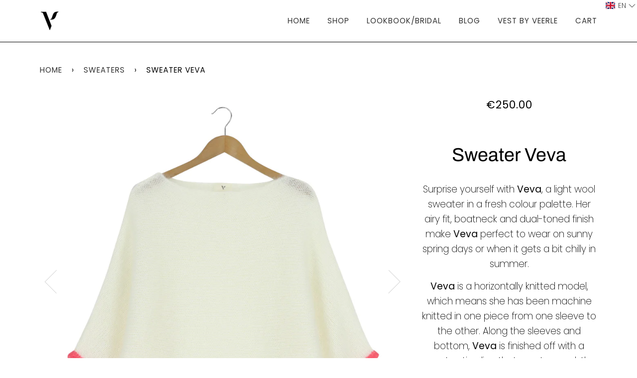

--- FILE ---
content_type: text/html; charset=utf-8
request_url: https://www.madebyvest.com/collections/sweaters/products/sweater-veva?variant=41773738426528
body_size: 24460
content:
<!doctype html>
<!--[if lt IE 7]><html class="no-js lt-ie9 lt-ie8 lt-ie7" lang="en"> <![endif]-->
<!--[if IE 7]><html class="no-js lt-ie9 lt-ie8" lang="en"> <![endif]-->
<!--[if IE 8]><html class="no-js lt-ie9" lang="en"> <![endif]-->
<!--[if IE 9 ]><html class="ie9 no-js"> <![endif]-->
<!--[if (gt IE 9)|!(IE)]><!--> <html class="no-js"> <!--<![endif]-->
<head>

  <!-- ======================= Pipeline Theme V4.1 ========================= -->
  <meta charset="utf-8">
  <meta http-equiv="X-UA-Compatible" content="IE=edge,chrome=1">

  
    <link rel="shortcut icon" href="//www.madebyvest.com/cdn/shop/files/logo_Vest_32x32.png?v=1613522859" type="image/png">
  

  <!-- Title and description ================================================ -->
  <title>
  Sweater Veva &ndash; VEST
  </title>

  
  <meta name="description" content="Sweater Veva is a horizontally knitted jumper, which means she has been machine knitted in one piece from one sleeve to the other. Along the sleeves and bottom, Veva is finished off with a contrasting line that creates a subtly playful look. Soft mohair and wool.">
  

  <!-- Product meta ========================================================= -->
  <!-- /snippets/social-meta-tags.liquid -->


  <meta property="og:type" content="product">
  <meta property="og:title" content="Sweater Veva">
  
  <meta property="og:image" content="http://www.madebyvest.com/cdn/shop/products/BONJ6518_grande.jpg?v=1706714661">
  <meta property="og:image:secure_url" content="https://www.madebyvest.com/cdn/shop/products/BONJ6518_grande.jpg?v=1706714661">
  
  <meta property="og:image" content="http://www.madebyvest.com/cdn/shop/products/VESTVEVA_IVORYLACE249_grande.jpg?v=1706714661">
  <meta property="og:image:secure_url" content="https://www.madebyvest.com/cdn/shop/products/VESTVEVA_IVORYLACE249_grande.jpg?v=1706714661">
  
  <meta property="og:image" content="http://www.madebyvest.com/cdn/shop/products/VESTVEVA_ASHGREY249_grande.jpg?v=1706714661">
  <meta property="og:image:secure_url" content="https://www.madebyvest.com/cdn/shop/products/VESTVEVA_ASHGREY249_grande.jpg?v=1706714661">
  
  <meta property="og:price:amount" content="250.00">
  <meta property="og:price:currency" content="EUR">


  <meta property="og:description" content="Sweater Veva is a horizontally knitted jumper, which means she has been machine knitted in one piece from one sleeve to the other. Along the sleeves and bottom, Veva is finished off with a contrasting line that creates a subtly playful look. Soft mohair and wool.">

  <meta property="og:url" content="https://www.madebyvest.com/products/sweater-veva">
  <meta property="og:site_name" content="VEST">







  <meta name="twitter:card" content="product">
  <meta name="twitter:title" content="Sweater Veva">
  <meta name="twitter:description" content="Surprise yourself with Veva, a light wool sweater in a fresh colour palette. Her airy fit, boatneck and dual-toned finish make Veva perfect to wear on sunny spring days or when it gets a bit chilly in summer. 
Veva is a horizontally knitted model, which means she has been machine knitted in one piece from one sleeve to the other. Along the sleeves and bottom, Veva is finished off with a contrasting line that creates a subtly playful look. 
50% mohair superkid, 32% polyamide, 18% merino wool super thin, Small and Medium">
  <meta name="twitter:image" content="https://www.madebyvest.com/cdn/shop/products/BONJ6518_medium.jpg?v=1706714661">
  <meta name="twitter:image:width" content="240">
  <meta name="twitter:image:height" content="240">
  <meta name="twitter:label1" content="Price">
  
  <meta name="twitter:data1" content="&amp;euro;250.00 EUR">
  
  <meta name="twitter:label2" content="Brand">
  <meta name="twitter:data2" content="VEST">
  



  <!-- Helpers ============================================================== -->
  <link rel="canonical" href="https://www.madebyvest.com/products/sweater-veva">
  <meta name="viewport" content="width=device-width,initial-scale=1">
  <meta name="theme-color" content="#333333">

  <!-- CSS ================================================================== -->
  <link href="//www.madebyvest.com/cdn/shop/t/16/assets/theme.scss.css?v=6448785413751159141759252119" rel="stylesheet" type="text/css" media="all" />

  <!-- Vendor JS ============================================================ -->
  <script src="//www.madebyvest.com/cdn/shop/t/16/assets/vendor.js?v=19349907457483068571530379175" type="text/javascript"></script>

  <!-- /snippets/oldIE-js.liquid -->


<!--[if lt IE 9]>
<script src="//cdnjs.cloudflare.com/ajax/libs/html5shiv/3.7.2/html5shiv.min.js" type="text/javascript"></script>
<script src="//www.madebyvest.com/cdn/shop/t/16/assets/respond.min.js?v=52248677837542619231530379174" type="text/javascript"></script>
<script src="//www.madebyvest.com/cdn/shop/t/16/assets/background_size_emu.js?v=20512233629963367491530379173" type="text/javascript"></script>
<link href="//www.madebyvest.com/cdn/shop/t/16/assets/respond-proxy.html" id="respond-proxy" rel="respond-proxy" />
<link href="//www.madebyvest.com/search?q=c8a54b0a68378015c744df472c81c18d" id="respond-redirect" rel="respond-redirect" />
<script src="//www.madebyvest.com/search?q=c8a54b0a68378015c744df472c81c18d" type="text/javascript"></script>
<![endif]-->



  <script>
    var theme = {
      strings: {
        addToCart: "Add to Cart",
        soldOut: "Sold Out",
        unavailable: "Unavailable",
        join: "Join Now"
      },
      moneyFormat: "\u0026euro;{{amount}}"
    }
  </script>

  
  

  <!-- /snippets/fonts.liquid -->



  <!-- Header hook for plugins ============================================== -->
  <script>window.performance && window.performance.mark && window.performance.mark('shopify.content_for_header.start');</script><meta id="shopify-digital-wallet" name="shopify-digital-wallet" content="/6674923/digital_wallets/dialog">
<meta name="shopify-checkout-api-token" content="a9bbde7da37dcf9207be0c0575d3c900">
<meta id="in-context-paypal-metadata" data-shop-id="6674923" data-venmo-supported="false" data-environment="production" data-locale="en_US" data-paypal-v4="true" data-currency="EUR">
<link rel="alternate" hreflang="x-default" href="https://www.madebyvest.com/products/sweater-veva">
<link rel="alternate" hreflang="en" href="https://www.madebyvest.com/products/sweater-veva">
<link rel="alternate" hreflang="nl" href="https://www.madebyvest.com/nl/products/sweater-veva">
<link rel="alternate" type="application/json+oembed" href="https://www.madebyvest.com/products/sweater-veva.oembed">
<script async="async" src="/checkouts/internal/preloads.js?locale=en-BE"></script>
<script id="shopify-features" type="application/json">{"accessToken":"a9bbde7da37dcf9207be0c0575d3c900","betas":["rich-media-storefront-analytics"],"domain":"www.madebyvest.com","predictiveSearch":true,"shopId":6674923,"locale":"en"}</script>
<script>var Shopify = Shopify || {};
Shopify.shop = "vest-3.myshopify.com";
Shopify.locale = "en";
Shopify.currency = {"active":"EUR","rate":"1.0"};
Shopify.country = "BE";
Shopify.theme = {"name":"Pipeline","id":31951519817,"schema_name":"Pipeline","schema_version":"4.1","theme_store_id":739,"role":"main"};
Shopify.theme.handle = "null";
Shopify.theme.style = {"id":null,"handle":null};
Shopify.cdnHost = "www.madebyvest.com/cdn";
Shopify.routes = Shopify.routes || {};
Shopify.routes.root = "/";</script>
<script type="module">!function(o){(o.Shopify=o.Shopify||{}).modules=!0}(window);</script>
<script>!function(o){function n(){var o=[];function n(){o.push(Array.prototype.slice.apply(arguments))}return n.q=o,n}var t=o.Shopify=o.Shopify||{};t.loadFeatures=n(),t.autoloadFeatures=n()}(window);</script>
<script id="shop-js-analytics" type="application/json">{"pageType":"product"}</script>
<script defer="defer" async type="module" src="//www.madebyvest.com/cdn/shopifycloud/shop-js/modules/v2/client.init-shop-cart-sync_BT-GjEfc.en.esm.js"></script>
<script defer="defer" async type="module" src="//www.madebyvest.com/cdn/shopifycloud/shop-js/modules/v2/chunk.common_D58fp_Oc.esm.js"></script>
<script defer="defer" async type="module" src="//www.madebyvest.com/cdn/shopifycloud/shop-js/modules/v2/chunk.modal_xMitdFEc.esm.js"></script>
<script type="module">
  await import("//www.madebyvest.com/cdn/shopifycloud/shop-js/modules/v2/client.init-shop-cart-sync_BT-GjEfc.en.esm.js");
await import("//www.madebyvest.com/cdn/shopifycloud/shop-js/modules/v2/chunk.common_D58fp_Oc.esm.js");
await import("//www.madebyvest.com/cdn/shopifycloud/shop-js/modules/v2/chunk.modal_xMitdFEc.esm.js");

  window.Shopify.SignInWithShop?.initShopCartSync?.({"fedCMEnabled":true,"windoidEnabled":true});

</script>
<script>(function() {
  var isLoaded = false;
  function asyncLoad() {
    if (isLoaded) return;
    isLoaded = true;
    var urls = ["https:\/\/instafeed.nfcube.com\/cdn\/e2991c39f03c9e7396cfe4f680f29dbd.js?shop=vest-3.myshopify.com","https:\/\/chimpstatic.com\/mcjs-connected\/js\/users\/ba6938e42c4bbf84673af6936\/36302017a0a790ccd88f49b6c.js?shop=vest-3.myshopify.com"];
    for (var i = 0; i < urls.length; i++) {
      var s = document.createElement('script');
      s.type = 'text/javascript';
      s.async = true;
      s.src = urls[i];
      var x = document.getElementsByTagName('script')[0];
      x.parentNode.insertBefore(s, x);
    }
  };
  if(window.attachEvent) {
    window.attachEvent('onload', asyncLoad);
  } else {
    window.addEventListener('load', asyncLoad, false);
  }
})();</script>
<script id="__st">var __st={"a":6674923,"offset":3600,"reqid":"07b13f7b-8df4-4a25-901f-b9160fa872a5-1769283983","pageurl":"www.madebyvest.com\/collections\/sweaters\/products\/sweater-veva?variant=41773738426528","u":"520aee7387db","p":"product","rtyp":"product","rid":7264068239520};</script>
<script>window.ShopifyPaypalV4VisibilityTracking = true;</script>
<script id="captcha-bootstrap">!function(){'use strict';const t='contact',e='account',n='new_comment',o=[[t,t],['blogs',n],['comments',n],[t,'customer']],c=[[e,'customer_login'],[e,'guest_login'],[e,'recover_customer_password'],[e,'create_customer']],r=t=>t.map((([t,e])=>`form[action*='/${t}']:not([data-nocaptcha='true']) input[name='form_type'][value='${e}']`)).join(','),a=t=>()=>t?[...document.querySelectorAll(t)].map((t=>t.form)):[];function s(){const t=[...o],e=r(t);return a(e)}const i='password',u='form_key',d=['recaptcha-v3-token','g-recaptcha-response','h-captcha-response',i],f=()=>{try{return window.sessionStorage}catch{return}},m='__shopify_v',_=t=>t.elements[u];function p(t,e,n=!1){try{const o=window.sessionStorage,c=JSON.parse(o.getItem(e)),{data:r}=function(t){const{data:e,action:n}=t;return t[m]||n?{data:e,action:n}:{data:t,action:n}}(c);for(const[e,n]of Object.entries(r))t.elements[e]&&(t.elements[e].value=n);n&&o.removeItem(e)}catch(o){console.error('form repopulation failed',{error:o})}}const l='form_type',E='cptcha';function T(t){t.dataset[E]=!0}const w=window,h=w.document,L='Shopify',v='ce_forms',y='captcha';let A=!1;((t,e)=>{const n=(g='f06e6c50-85a8-45c8-87d0-21a2b65856fe',I='https://cdn.shopify.com/shopifycloud/storefront-forms-hcaptcha/ce_storefront_forms_captcha_hcaptcha.v1.5.2.iife.js',D={infoText:'Protected by hCaptcha',privacyText:'Privacy',termsText:'Terms'},(t,e,n)=>{const o=w[L][v],c=o.bindForm;if(c)return c(t,g,e,D).then(n);var r;o.q.push([[t,g,e,D],n]),r=I,A||(h.body.append(Object.assign(h.createElement('script'),{id:'captcha-provider',async:!0,src:r})),A=!0)});var g,I,D;w[L]=w[L]||{},w[L][v]=w[L][v]||{},w[L][v].q=[],w[L][y]=w[L][y]||{},w[L][y].protect=function(t,e){n(t,void 0,e),T(t)},Object.freeze(w[L][y]),function(t,e,n,w,h,L){const[v,y,A,g]=function(t,e,n){const i=e?o:[],u=t?c:[],d=[...i,...u],f=r(d),m=r(i),_=r(d.filter((([t,e])=>n.includes(e))));return[a(f),a(m),a(_),s()]}(w,h,L),I=t=>{const e=t.target;return e instanceof HTMLFormElement?e:e&&e.form},D=t=>v().includes(t);t.addEventListener('submit',(t=>{const e=I(t);if(!e)return;const n=D(e)&&!e.dataset.hcaptchaBound&&!e.dataset.recaptchaBound,o=_(e),c=g().includes(e)&&(!o||!o.value);(n||c)&&t.preventDefault(),c&&!n&&(function(t){try{if(!f())return;!function(t){const e=f();if(!e)return;const n=_(t);if(!n)return;const o=n.value;o&&e.removeItem(o)}(t);const e=Array.from(Array(32),(()=>Math.random().toString(36)[2])).join('');!function(t,e){_(t)||t.append(Object.assign(document.createElement('input'),{type:'hidden',name:u})),t.elements[u].value=e}(t,e),function(t,e){const n=f();if(!n)return;const o=[...t.querySelectorAll(`input[type='${i}']`)].map((({name:t})=>t)),c=[...d,...o],r={};for(const[a,s]of new FormData(t).entries())c.includes(a)||(r[a]=s);n.setItem(e,JSON.stringify({[m]:1,action:t.action,data:r}))}(t,e)}catch(e){console.error('failed to persist form',e)}}(e),e.submit())}));const S=(t,e)=>{t&&!t.dataset[E]&&(n(t,e.some((e=>e===t))),T(t))};for(const o of['focusin','change'])t.addEventListener(o,(t=>{const e=I(t);D(e)&&S(e,y())}));const B=e.get('form_key'),M=e.get(l),P=B&&M;t.addEventListener('DOMContentLoaded',(()=>{const t=y();if(P)for(const e of t)e.elements[l].value===M&&p(e,B);[...new Set([...A(),...v().filter((t=>'true'===t.dataset.shopifyCaptcha))])].forEach((e=>S(e,t)))}))}(h,new URLSearchParams(w.location.search),n,t,e,['guest_login'])})(!0,!0)}();</script>
<script integrity="sha256-4kQ18oKyAcykRKYeNunJcIwy7WH5gtpwJnB7kiuLZ1E=" data-source-attribution="shopify.loadfeatures" defer="defer" src="//www.madebyvest.com/cdn/shopifycloud/storefront/assets/storefront/load_feature-a0a9edcb.js" crossorigin="anonymous"></script>
<script data-source-attribution="shopify.dynamic_checkout.dynamic.init">var Shopify=Shopify||{};Shopify.PaymentButton=Shopify.PaymentButton||{isStorefrontPortableWallets:!0,init:function(){window.Shopify.PaymentButton.init=function(){};var t=document.createElement("script");t.src="https://www.madebyvest.com/cdn/shopifycloud/portable-wallets/latest/portable-wallets.en.js",t.type="module",document.head.appendChild(t)}};
</script>
<script data-source-attribution="shopify.dynamic_checkout.buyer_consent">
  function portableWalletsHideBuyerConsent(e){var t=document.getElementById("shopify-buyer-consent"),n=document.getElementById("shopify-subscription-policy-button");t&&n&&(t.classList.add("hidden"),t.setAttribute("aria-hidden","true"),n.removeEventListener("click",e))}function portableWalletsShowBuyerConsent(e){var t=document.getElementById("shopify-buyer-consent"),n=document.getElementById("shopify-subscription-policy-button");t&&n&&(t.classList.remove("hidden"),t.removeAttribute("aria-hidden"),n.addEventListener("click",e))}window.Shopify?.PaymentButton&&(window.Shopify.PaymentButton.hideBuyerConsent=portableWalletsHideBuyerConsent,window.Shopify.PaymentButton.showBuyerConsent=portableWalletsShowBuyerConsent);
</script>
<script>
  function portableWalletsCleanup(e){e&&e.src&&console.error("Failed to load portable wallets script "+e.src);var t=document.querySelectorAll("shopify-accelerated-checkout .shopify-payment-button__skeleton, shopify-accelerated-checkout-cart .wallet-cart-button__skeleton"),e=document.getElementById("shopify-buyer-consent");for(let e=0;e<t.length;e++)t[e].remove();e&&e.remove()}function portableWalletsNotLoadedAsModule(e){e instanceof ErrorEvent&&"string"==typeof e.message&&e.message.includes("import.meta")&&"string"==typeof e.filename&&e.filename.includes("portable-wallets")&&(window.removeEventListener("error",portableWalletsNotLoadedAsModule),window.Shopify.PaymentButton.failedToLoad=e,"loading"===document.readyState?document.addEventListener("DOMContentLoaded",window.Shopify.PaymentButton.init):window.Shopify.PaymentButton.init())}window.addEventListener("error",portableWalletsNotLoadedAsModule);
</script>

<script type="module" src="https://www.madebyvest.com/cdn/shopifycloud/portable-wallets/latest/portable-wallets.en.js" onError="portableWalletsCleanup(this)" crossorigin="anonymous"></script>
<script nomodule>
  document.addEventListener("DOMContentLoaded", portableWalletsCleanup);
</script>

<script id='scb4127' type='text/javascript' async='' src='https://www.madebyvest.com/cdn/shopifycloud/privacy-banner/storefront-banner.js'></script><link id="shopify-accelerated-checkout-styles" rel="stylesheet" media="screen" href="https://www.madebyvest.com/cdn/shopifycloud/portable-wallets/latest/accelerated-checkout-backwards-compat.css" crossorigin="anonymous">
<style id="shopify-accelerated-checkout-cart">
        #shopify-buyer-consent {
  margin-top: 1em;
  display: inline-block;
  width: 100%;
}

#shopify-buyer-consent.hidden {
  display: none;
}

#shopify-subscription-policy-button {
  background: none;
  border: none;
  padding: 0;
  text-decoration: underline;
  font-size: inherit;
  cursor: pointer;
}

#shopify-subscription-policy-button::before {
  box-shadow: none;
}

      </style>

<script>window.performance && window.performance.mark && window.performance.mark('shopify.content_for_header.end');</script>
<!-- BEGIN app block: shopify://apps/langify/blocks/langify/b50c2edb-8c63-4e36-9e7c-a7fdd62ddb8f --><!-- BEGIN app snippet: ly-switcher-factory -->




<style>
  .ly-switcher-wrapper.ly-hide, .ly-recommendation.ly-hide, .ly-recommendation .ly-submit-btn {
    display: none !important;
  }

  #ly-switcher-factory-template {
    display: none;
  }.ly-languages-switcher ul > li[key="en"] {
        order: 1 !important;
      }
      .ly-popup-modal .ly-popup-modal-content ul > li[key="en"],
      .ly-languages-switcher.ly-links a[data-language-code="en"] {
        order: 1 !important;
      }.ly-languages-switcher ul > li[key="nl"] {
        order: 2 !important;
      }
      .ly-popup-modal .ly-popup-modal-content ul > li[key="nl"],
      .ly-languages-switcher.ly-links a[data-language-code="nl"] {
        order: 2 !important;
      }
      .ly-breakpoint-1 { display: none; }
      @media (min-width:0px) and (max-width: 999px ) {
        .ly-breakpoint-1 { display: flex; }

        .ly-recommendation .ly-banner-content, 
        .ly-recommendation .ly-popup-modal-content {
          font-size: 14px !important;
          color: #000 !important;
          background: #fff !important;
          border-radius: 0px !important;
          border-width: 0px !important;
          border-color: #000 !important;
        }
        .ly-recommendation-form button[type="submit"] {
          font-size: 14px !important;
          color: #fff !important;
          background: #999 !important;
        }
      }
      .ly-breakpoint-2 { display: none; }
      @media (min-width:1000px) and (max-width: 1349px ) {
        .ly-breakpoint-2 { display: flex; }

        .ly-recommendation .ly-banner-content, 
        .ly-recommendation .ly-popup-modal-content {
          font-size: 14px !important;
          color: #000 !important;
          background: #fff !important;
          border-radius: 0px !important;
          border-width: 0px !important;
          border-color: #000 !important;
        }
        .ly-recommendation-form button[type="submit"] {
          font-size: 14px !important;
          color: #fff !important;
          background: #999 !important;
        }
      }
      .ly-breakpoint-3 { display: none; }
      @media (min-width:1350px)  {
        .ly-breakpoint-3 { display: flex; }

        .ly-recommendation .ly-banner-content, 
        .ly-recommendation .ly-popup-modal-content {
          font-size: 14px !important;
          color: #000 !important;
          background: #fff !important;
          border-radius: 0px !important;
          border-width: 0px !important;
          border-color: #000 !important;
        }
        .ly-recommendation-form button[type="submit"] {
          font-size: 14px !important;
          color: #fff !important;
          background: #999 !important;
        }
      }


  
</style>


<template id="ly-switcher-factory-template">
<div data-breakpoint="0" class="ly-switcher-wrapper ly-breakpoint-1 absolute bottom_right ly-hide" style="font-size: 14px; margin: 0px 0px; "><div data-dropup="false" onclick="langify.switcher.toggleSwitcherOpen(this)" class="ly-languages-switcher ly-custom-dropdown-switcher ly-bright-theme" style="">
          <span role="button" tabindex="0" aria-label="Selected language: English" aria-expanded="false" aria-controls="languagesSwitcherList-1" class="ly-custom-dropdown-current" style="background: #ffffff; color: #000000;  "><i class="ly-icon ly-flag-icon ly-flag-icon-en en "></i><span class="ly-custom-dropdown-current-inner ly-custom-dropdown-current-inner-text">EN</span>
<div aria-hidden="true" class="ly-arrow ly-arrow-black stroke" style="vertical-align: middle; width: 14.0px; height: 14.0px;">
        <svg xmlns="http://www.w3.org/2000/svg" viewBox="0 0 14.0 14.0" height="14.0px" width="14.0px" style="position: absolute;">
          <path d="M1 4.5 L7.0 10.5 L13.0 4.5" fill="transparent" stroke="#000000" stroke-width="1px"/>
        </svg>
      </div>
          </span>
          <ul id="languagesSwitcherList-1" role="list" class="ly-custom-dropdown-list ly-is-open ly-bright-theme" style="background: #ffffff; color: #000000; "><li key="en" style="color: #000000; " tabindex="-1">
                  <a class="ly-custom-dropdown-list-element ly-languages-switcher-link ly-bright-theme"
                    href="#"
                      data-language-code="en" 
                    
                    data-ly-locked="true" rel="nofollow"><i class="ly-icon ly-flag-icon ly-flag-icon-en"></i><span class="ly-custom-dropdown-list-element-right">EN</span></a>
                </li><li key="nl" style="color: #000000; " tabindex="-1">
                  <a class="ly-custom-dropdown-list-element ly-languages-switcher-link ly-bright-theme"
                    href="#"
                      data-language-code="nl" 
                    
                    data-ly-locked="true" rel="nofollow"><i class="ly-icon ly-flag-icon ly-flag-icon-nl"></i><span class="ly-custom-dropdown-list-element-right">NL</span></a>
                </li></ul>
        </div></div>

<div data-breakpoint="1000" class="ly-switcher-wrapper ly-breakpoint-2 absolute top_right ly-is-transparent ly-hide" style="font-size: 14px; margin: 0px 0px; "><div data-dropup="false" onclick="langify.switcher.toggleSwitcherOpen(this)" class="ly-languages-switcher ly-custom-dropdown-switcher ly-bright-theme ly-is-transparent" style="">
          <span role="button" tabindex="0" aria-label="Selected language: English" aria-expanded="false" aria-controls="languagesSwitcherList-2" class="ly-custom-dropdown-current" style="color: #000000;  "><i class="ly-icon ly-flag-icon ly-flag-icon-en en "></i><span class="ly-custom-dropdown-current-inner ly-custom-dropdown-current-inner-text">EN</span>
<div aria-hidden="true" class="ly-arrow ly-arrow-black stroke" style="vertical-align: middle; width: 14.0px; height: 14.0px;">
        <svg xmlns="http://www.w3.org/2000/svg" viewBox="0 0 14.0 14.0" height="14.0px" width="14.0px" style="position: absolute;">
          <path d="M1 4.5 L7.0 10.5 L13.0 4.5" fill="transparent" stroke="#000000" stroke-width="1px"/>
        </svg>
      </div>
          </span>
          <ul id="languagesSwitcherList-2" role="list" class="ly-custom-dropdown-list ly-is-open ly-bright-theme" style="color: #000000; "><li key="en" style="color: #000000; " tabindex="-1">
                  <a class="ly-custom-dropdown-list-element ly-languages-switcher-link ly-bright-theme"
                    href="#"
                      data-language-code="en" 
                    
                    data-ly-locked="true" rel="nofollow"><i class="ly-icon ly-flag-icon ly-flag-icon-en"></i><span class="ly-custom-dropdown-list-element-right">EN</span></a>
                </li><li key="nl" style="color: #000000; " tabindex="-1">
                  <a class="ly-custom-dropdown-list-element ly-languages-switcher-link ly-bright-theme"
                    href="#"
                      data-language-code="nl" 
                    
                    data-ly-locked="true" rel="nofollow"><i class="ly-icon ly-flag-icon ly-flag-icon-nl"></i><span class="ly-custom-dropdown-list-element-right">NL</span></a>
                </li></ul>
        </div></div>

<div data-breakpoint="1350" class="ly-switcher-wrapper ly-breakpoint-3 fixed top_right ly-hide" style="font-size: 14px; margin: 25px 0px; "><div data-dropup="false" onclick="langify.switcher.toggleSwitcherOpen(this)" class="ly-languages-switcher ly-custom-dropdown-switcher ly-bright-theme" style="">
          <span role="button" tabindex="0" aria-label="Selected language: English" aria-expanded="false" aria-controls="languagesSwitcherList-3" class="ly-custom-dropdown-current" style="background: #ffffff; color: #000000;  "><i class="ly-icon ly-flag-icon ly-flag-icon-en en "></i><span class="ly-custom-dropdown-current-inner ly-custom-dropdown-current-inner-text">English
</span>
<div aria-hidden="true" class="ly-arrow ly-arrow-black stroke" style="vertical-align: middle; width: 14.0px; height: 14.0px;">
        <svg xmlns="http://www.w3.org/2000/svg" viewBox="0 0 14.0 14.0" height="14.0px" width="14.0px" style="position: absolute;">
          <path d="M1 4.5 L7.0 10.5 L13.0 4.5" fill="transparent" stroke="#000000" stroke-width="1px"/>
        </svg>
      </div>
          </span>
          <ul id="languagesSwitcherList-3" role="list" class="ly-custom-dropdown-list ly-is-open ly-bright-theme" style="background: #ffffff; color: #000000; "><li key="en" style="color: #000000; " tabindex="-1">
                  <a class="ly-custom-dropdown-list-element ly-languages-switcher-link ly-bright-theme"
                    href="#"
                      data-language-code="en" 
                    
                    data-ly-locked="true" rel="nofollow"><i class="ly-icon ly-flag-icon ly-flag-icon-en"></i><span class="ly-custom-dropdown-list-element-right">English</span></a>
                </li><li key="nl" style="color: #000000; " tabindex="-1">
                  <a class="ly-custom-dropdown-list-element ly-languages-switcher-link ly-bright-theme"
                    href="#"
                      data-language-code="nl" 
                    
                    data-ly-locked="true" rel="nofollow"><i class="ly-icon ly-flag-icon ly-flag-icon-nl"></i><span class="ly-custom-dropdown-list-element-right">Dutch</span></a>
                </li></ul>
        </div></div>
</template><link rel="preload stylesheet" href="https://cdn.shopify.com/extensions/019a5e5e-a484-720d-b1ab-d37a963e7bba/extension-langify-79/assets/langify-flags.css" as="style" media="print" onload="this.media='all'; this.onload=null;"><!-- END app snippet -->

<script>
  var langify = window.langify || {};
  var customContents = {};
  var customContents_image = {};
  var langifySettingsOverwrites = {};
  var defaultSettings = {
    debug: false,               // BOOL : Enable/disable console logs
    observe: true,              // BOOL : Enable/disable the entire mutation observer (off switch)
    observeLinks: false,
    observeImages: true,
    observeCustomContents: true,
    maxMutations: 5,
    timeout: 100,               // INT : Milliseconds to wait after a mutation, before the next mutation event will be allowed for the element
    linksBlacklist: [],
    usePlaceholderMatching: false
  };

  if(langify.settings) { 
    langifySettingsOverwrites = Object.assign({}, langify.settings);
    langify.settings = Object.assign(defaultSettings, langify.settings); 
  } else { 
    langify.settings = defaultSettings; 
  }

  langify.settings.theme = null;
  langify.settings.switcher = {"version":"2.0.2","customCSS":"","languageDetection":true,"languageDetectionDefault":"nl","enableDefaultLanguage":false,"breakpoints":[{"key":0,"label":"0px","config":{"type":"custom","corner":"bottom_right","position":"absolute","show_flags":true,"show_label":true,"show_custom_name":false,"show_name":false,"show_iso_code":true,"round_flags":false,"is_dark":false,"is_transparent":false,"dropdown_open":false,"h_space":0,"v_space":0,"switcherLabel":"show_iso_code","rectangle_icons":true,"switcherIcons":"rectangle_icons","fontsize":14,"text_color":"#000000","bg_color":"#ffffff","arrow_size":100,"arrow_width":1,"arrow_filled":false,"show_currency_selector":false,"country_switcher_enabled":false,"currency_switcher_enabled":false,"recommendation_fontsize":14,"recommendation_border_width":0,"recommendation_border_radius":0,"recommendation_text_color":"#000","recommendation_link_color":"#000","recommendation_button_bg_color":"#999","recommendation_button_text_color":"#fff","recommendation_bg_color":"#fff","recommendation_border_color":"#000"}},{"key":1000,"label":"1000px","config":{"type":"custom","corner":"top_right","position":"absolute","show_flags":true,"show_label":true,"show_custom_name":false,"show_name":false,"show_iso_code":true,"round_flags":false,"is_dark":false,"is_transparent":true,"dropdown_open":false,"h_space":0,"v_space":0,"switcherLabel":"show_iso_code","rectangle_icons":true,"switcherIcons":"rectangle_icons","fontsize":14,"text_color":"#000000","bg_color":"#ffffff","arrow_size":100,"arrow_width":1,"arrow_filled":false,"show_currency_selector":false,"country_switcher_enabled":false,"currency_switcher_enabled":false,"recommendation_fontsize":14,"recommendation_border_width":0,"recommendation_border_radius":0,"recommendation_text_color":"#000","recommendation_link_color":"#000","recommendation_button_bg_color":"#999","recommendation_button_text_color":"#fff","recommendation_bg_color":"#fff","recommendation_border_color":"#000"}},{"key":1350,"label":"1350px","config":{"type":"custom","corner":"top_right","position":"fixed","show_flags":true,"show_label":true,"show_custom_name":true,"show_name":false,"show_iso_code":false,"round_flags":false,"is_dark":false,"is_transparent":false,"dropdown_open":false,"h_space":0,"v_space":25,"switcherLabel":"show_custom_name","rectangle_icons":true,"switcherIcons":"rectangle_icons","fontsize":14,"text_color":"#000000","bg_color":"#ffffff","arrow_size":100,"arrow_width":1,"arrow_filled":false,"show_currency_selector":false,"country_switcher_enabled":false,"currency_switcher_enabled":false,"recommendation_fontsize":14,"recommendation_border_width":0,"recommendation_border_radius":0,"recommendation_text_color":"#000","recommendation_link_color":"#000","recommendation_button_bg_color":"#999","recommendation_button_text_color":"#fff","recommendation_bg_color":"#fff","recommendation_border_color":"#000"}}],"languages":[{"iso_code":"en","root_url":"\/","name":"English","primary":true,"domain":false,"published":true,"custom_name":false},{"iso_code":"nl","root_url":"\/nl","name":"Nederlands","primary":false,"domain":false,"published":true,"custom_name":false}]};
  if(langify.settings.switcher === null) {
    langify.settings.switcher = {};
  }
  langify.settings.switcher.customIcons = null;

  langify.locale = langify.locale || {
    country_code: "BE",
    language_code: "en",
    currency_code: null,
    primary: true,
    iso_code: "en",
    root_url: "\/",
    language_id: "ly50949",
    shop_url: "https:\/\/www.madebyvest.com",
    domain_feature_enabled: null,
    languages: [{
        iso_code: "en",
        root_url: "\/",
        domain: null,
      },{
        iso_code: "nl",
        root_url: "\/nl",
        domain: null,
      },]
  };

  langify.localization = {
    available_countries: ["Afghanistan","Åland Islands","Albania","Algeria","Andorra","Angola","Anguilla","Antigua \u0026amp; Barbuda","Argentina","Armenia","Aruba","Ascension Island","Australia","Austria","Azerbaijan","Bahamas","Bahrain","Bangladesh","Barbados","Belarus","Belgium","Belize","Benin","Bermuda","Bhutan","Bolivia","Bosnia \u0026amp; Herzegovina","Botswana","Bouvet Island","Brazil","British Indian Ocean Territory","British Virgin Islands","Brunei","Bulgaria","Burkina Faso","Burundi","Cambodia","Cameroon","Canada","Cape Verde","Caribbean Netherlands","Cayman Islands","Central African Republic","Chad","Chile","China","Christmas Island","Cocos (Keeling) Islands","Colombia","Comoros","Congo - Brazzaville","Congo - Kinshasa","Cook Islands","Costa Rica","Côte d’Ivoire","Croatia","Curaçao","Cyprus","Czechia","Denmark","Djibouti","Dominica","Dominican Republic","Ecuador","Egypt","El Salvador","Equatorial Guinea","Eritrea","Estonia","Eswatini","Ethiopia","Falkland Islands","Faroe Islands","Fiji","Finland","France","French Guiana","French Polynesia","French Southern Territories","Gabon","Gambia","Georgia","Germany","Ghana","Gibraltar","Greece","Greenland","Grenada","Guadeloupe","Guatemala","Guernsey","Guinea","Guinea-Bissau","Guyana","Haiti","Honduras","Hong Kong SAR","Hungary","Iceland","India","Indonesia","Iraq","Ireland","Isle of Man","Israel","Italy","Jamaica","Japan","Jersey","Jordan","Kazakhstan","Kenya","Kiribati","Kosovo","Kuwait","Kyrgyzstan","Laos","Latvia","Lebanon","Lesotho","Liberia","Libya","Liechtenstein","Lithuania","Luxembourg","Macao SAR","Madagascar","Malawi","Malaysia","Maldives","Mali","Malta","Martinique","Mauritania","Mauritius","Mayotte","Mexico","Moldova","Monaco","Mongolia","Montenegro","Montserrat","Morocco","Mozambique","Myanmar (Burma)","Namibia","Nauru","Nepal","Netherlands","New Caledonia","New Zealand","Nicaragua","Niger","Nigeria","Niue","Norfolk Island","North Macedonia","Norway","Oman","Pakistan","Palestinian Territories","Panama","Papua New Guinea","Paraguay","Peru","Philippines","Pitcairn Islands","Poland","Portugal","Qatar","Réunion","Romania","Russia","Rwanda","Samoa","San Marino","São Tomé \u0026amp; Príncipe","Saudi Arabia","Senegal","Serbia","Seychelles","Sierra Leone","Singapore","Sint Maarten","Slovakia","Slovenia","Solomon Islands","Somalia","South Africa","South Georgia \u0026amp; South Sandwich Islands","South Korea","South Sudan","Spain","Sri Lanka","St. Barthélemy","St. Helena","St. Kitts \u0026amp; Nevis","St. Lucia","St. Martin","St. Pierre \u0026amp; Miquelon","St. Vincent \u0026amp; Grenadines","Sudan","Suriname","Svalbard \u0026amp; Jan Mayen","Sweden","Switzerland","Taiwan","Tajikistan","Tanzania","Thailand","Timor-Leste","Togo","Tokelau","Tonga","Trinidad \u0026amp; Tobago","Tristan da Cunha","Tunisia","Türkiye","Turkmenistan","Turks \u0026amp; Caicos Islands","Tuvalu","U.S. Outlying Islands","Uganda","Ukraine","United Arab Emirates","United Kingdom","United States","Uruguay","Uzbekistan","Vanuatu","Vatican City","Venezuela","Vietnam","Wallis \u0026amp; Futuna","Western Sahara","Yemen","Zambia","Zimbabwe"],
    available_languages: [{"shop_locale":{"locale":"en","enabled":true,"primary":true,"published":true}},{"shop_locale":{"locale":"nl","enabled":true,"primary":false,"published":true}}],
    country: "Belgium",
    language: {"shop_locale":{"locale":"en","enabled":true,"primary":true,"published":true}},
    market: {
      handle: "be",
      id: 3285156000,
      metafields: {"error":"json not allowed for this object"},
    }
  };

  // Disable link correction ALWAYS on languages with mapped domains
  
  if(langify.locale.root_url == '/') {
    langify.settings.observeLinks = false;
  }


  function extractImageObject(val) {
  if (!val || val === '') return false;

  // Handle src-sets (e.g., "image_600x600.jpg 1x, image_1200x1200.jpg 2x")
  if (val.search(/([0-9]+w?h?x?,)/gi) > -1) {
    val = val.split(/([0-9]+w?h?x?,)/gi)[0];
  }

  const hostBegin = val.indexOf('//') !== -1 ? val.indexOf('//') : 0;
  const hostEnd = val.lastIndexOf('/') + 1;
  const host = val.substring(hostBegin, hostEnd);
  let afterHost = val.substring(hostEnd);

  // Remove query/hash fragments
  afterHost = afterHost.split('#')[0].split('?')[0];

  // Extract name before any Shopify modifiers or file extension
  // e.g., "photo_600x600_crop_center@2x.jpg" → "photo"
  const name = afterHost.replace(
    /(_[0-9]+x[0-9]*|_{width}x|_{size})?(_crop_(top|center|bottom|left|right))?(@[0-9]*x)?(\.progressive)?(\.(png\.jpg|jpe?g|png|gif|webp))?$/i,
    ''
  );

  // Extract file extension (if any)
  let type = '';
  const match = afterHost.match(/\.(png\.jpg|jpe?g|png|gif|webp)$/i);
  if (match) {
    type = match[1].replace('png.jpg', 'jpg'); // fix weird double-extension cases
  }

  // Clean file name with extension or suffixes normalized
  const file = afterHost.replace(
    /(_[0-9]+x[0-9]*|_{width}x|_{size})?(_crop_(top|center|bottom|left|right))?(@[0-9]*x)?(\.progressive)?(\.(png\.jpg|jpe?g|png|gif|webp))?$/i,
    type ? '.' + type : ''
  );

  return { host, name, type, file };
}



  /* Custom Contents Section*/
  var customContents = {};

  // Images Section
  

</script><link rel="preload stylesheet" href="https://cdn.shopify.com/extensions/019a5e5e-a484-720d-b1ab-d37a963e7bba/extension-langify-79/assets/langify-lib.css" as="style" media="print" onload="this.media='all'; this.onload=null;"><!-- END app block --><script src="https://cdn.shopify.com/extensions/019a5e5e-a484-720d-b1ab-d37a963e7bba/extension-langify-79/assets/langify-lib.js" type="text/javascript" defer="defer"></script>
<link href="https://monorail-edge.shopifysvc.com" rel="dns-prefetch">
<script>(function(){if ("sendBeacon" in navigator && "performance" in window) {try {var session_token_from_headers = performance.getEntriesByType('navigation')[0].serverTiming.find(x => x.name == '_s').description;} catch {var session_token_from_headers = undefined;}var session_cookie_matches = document.cookie.match(/_shopify_s=([^;]*)/);var session_token_from_cookie = session_cookie_matches && session_cookie_matches.length === 2 ? session_cookie_matches[1] : "";var session_token = session_token_from_headers || session_token_from_cookie || "";function handle_abandonment_event(e) {var entries = performance.getEntries().filter(function(entry) {return /monorail-edge.shopifysvc.com/.test(entry.name);});if (!window.abandonment_tracked && entries.length === 0) {window.abandonment_tracked = true;var currentMs = Date.now();var navigation_start = performance.timing.navigationStart;var payload = {shop_id: 6674923,url: window.location.href,navigation_start,duration: currentMs - navigation_start,session_token,page_type: "product"};window.navigator.sendBeacon("https://monorail-edge.shopifysvc.com/v1/produce", JSON.stringify({schema_id: "online_store_buyer_site_abandonment/1.1",payload: payload,metadata: {event_created_at_ms: currentMs,event_sent_at_ms: currentMs}}));}}window.addEventListener('pagehide', handle_abandonment_event);}}());</script>
<script id="web-pixels-manager-setup">(function e(e,d,r,n,o){if(void 0===o&&(o={}),!Boolean(null===(a=null===(i=window.Shopify)||void 0===i?void 0:i.analytics)||void 0===a?void 0:a.replayQueue)){var i,a;window.Shopify=window.Shopify||{};var t=window.Shopify;t.analytics=t.analytics||{};var s=t.analytics;s.replayQueue=[],s.publish=function(e,d,r){return s.replayQueue.push([e,d,r]),!0};try{self.performance.mark("wpm:start")}catch(e){}var l=function(){var e={modern:/Edge?\/(1{2}[4-9]|1[2-9]\d|[2-9]\d{2}|\d{4,})\.\d+(\.\d+|)|Firefox\/(1{2}[4-9]|1[2-9]\d|[2-9]\d{2}|\d{4,})\.\d+(\.\d+|)|Chrom(ium|e)\/(9{2}|\d{3,})\.\d+(\.\d+|)|(Maci|X1{2}).+ Version\/(15\.\d+|(1[6-9]|[2-9]\d|\d{3,})\.\d+)([,.]\d+|)( \(\w+\)|)( Mobile\/\w+|) Safari\/|Chrome.+OPR\/(9{2}|\d{3,})\.\d+\.\d+|(CPU[ +]OS|iPhone[ +]OS|CPU[ +]iPhone|CPU IPhone OS|CPU iPad OS)[ +]+(15[._]\d+|(1[6-9]|[2-9]\d|\d{3,})[._]\d+)([._]\d+|)|Android:?[ /-](13[3-9]|1[4-9]\d|[2-9]\d{2}|\d{4,})(\.\d+|)(\.\d+|)|Android.+Firefox\/(13[5-9]|1[4-9]\d|[2-9]\d{2}|\d{4,})\.\d+(\.\d+|)|Android.+Chrom(ium|e)\/(13[3-9]|1[4-9]\d|[2-9]\d{2}|\d{4,})\.\d+(\.\d+|)|SamsungBrowser\/([2-9]\d|\d{3,})\.\d+/,legacy:/Edge?\/(1[6-9]|[2-9]\d|\d{3,})\.\d+(\.\d+|)|Firefox\/(5[4-9]|[6-9]\d|\d{3,})\.\d+(\.\d+|)|Chrom(ium|e)\/(5[1-9]|[6-9]\d|\d{3,})\.\d+(\.\d+|)([\d.]+$|.*Safari\/(?![\d.]+ Edge\/[\d.]+$))|(Maci|X1{2}).+ Version\/(10\.\d+|(1[1-9]|[2-9]\d|\d{3,})\.\d+)([,.]\d+|)( \(\w+\)|)( Mobile\/\w+|) Safari\/|Chrome.+OPR\/(3[89]|[4-9]\d|\d{3,})\.\d+\.\d+|(CPU[ +]OS|iPhone[ +]OS|CPU[ +]iPhone|CPU IPhone OS|CPU iPad OS)[ +]+(10[._]\d+|(1[1-9]|[2-9]\d|\d{3,})[._]\d+)([._]\d+|)|Android:?[ /-](13[3-9]|1[4-9]\d|[2-9]\d{2}|\d{4,})(\.\d+|)(\.\d+|)|Mobile Safari.+OPR\/([89]\d|\d{3,})\.\d+\.\d+|Android.+Firefox\/(13[5-9]|1[4-9]\d|[2-9]\d{2}|\d{4,})\.\d+(\.\d+|)|Android.+Chrom(ium|e)\/(13[3-9]|1[4-9]\d|[2-9]\d{2}|\d{4,})\.\d+(\.\d+|)|Android.+(UC? ?Browser|UCWEB|U3)[ /]?(15\.([5-9]|\d{2,})|(1[6-9]|[2-9]\d|\d{3,})\.\d+)\.\d+|SamsungBrowser\/(5\.\d+|([6-9]|\d{2,})\.\d+)|Android.+MQ{2}Browser\/(14(\.(9|\d{2,})|)|(1[5-9]|[2-9]\d|\d{3,})(\.\d+|))(\.\d+|)|K[Aa][Ii]OS\/(3\.\d+|([4-9]|\d{2,})\.\d+)(\.\d+|)/},d=e.modern,r=e.legacy,n=navigator.userAgent;return n.match(d)?"modern":n.match(r)?"legacy":"unknown"}(),u="modern"===l?"modern":"legacy",c=(null!=n?n:{modern:"",legacy:""})[u],f=function(e){return[e.baseUrl,"/wpm","/b",e.hashVersion,"modern"===e.buildTarget?"m":"l",".js"].join("")}({baseUrl:d,hashVersion:r,buildTarget:u}),m=function(e){var d=e.version,r=e.bundleTarget,n=e.surface,o=e.pageUrl,i=e.monorailEndpoint;return{emit:function(e){var a=e.status,t=e.errorMsg,s=(new Date).getTime(),l=JSON.stringify({metadata:{event_sent_at_ms:s},events:[{schema_id:"web_pixels_manager_load/3.1",payload:{version:d,bundle_target:r,page_url:o,status:a,surface:n,error_msg:t},metadata:{event_created_at_ms:s}}]});if(!i)return console&&console.warn&&console.warn("[Web Pixels Manager] No Monorail endpoint provided, skipping logging."),!1;try{return self.navigator.sendBeacon.bind(self.navigator)(i,l)}catch(e){}var u=new XMLHttpRequest;try{return u.open("POST",i,!0),u.setRequestHeader("Content-Type","text/plain"),u.send(l),!0}catch(e){return console&&console.warn&&console.warn("[Web Pixels Manager] Got an unhandled error while logging to Monorail."),!1}}}}({version:r,bundleTarget:l,surface:e.surface,pageUrl:self.location.href,monorailEndpoint:e.monorailEndpoint});try{o.browserTarget=l,function(e){var d=e.src,r=e.async,n=void 0===r||r,o=e.onload,i=e.onerror,a=e.sri,t=e.scriptDataAttributes,s=void 0===t?{}:t,l=document.createElement("script"),u=document.querySelector("head"),c=document.querySelector("body");if(l.async=n,l.src=d,a&&(l.integrity=a,l.crossOrigin="anonymous"),s)for(var f in s)if(Object.prototype.hasOwnProperty.call(s,f))try{l.dataset[f]=s[f]}catch(e){}if(o&&l.addEventListener("load",o),i&&l.addEventListener("error",i),u)u.appendChild(l);else{if(!c)throw new Error("Did not find a head or body element to append the script");c.appendChild(l)}}({src:f,async:!0,onload:function(){if(!function(){var e,d;return Boolean(null===(d=null===(e=window.Shopify)||void 0===e?void 0:e.analytics)||void 0===d?void 0:d.initialized)}()){var d=window.webPixelsManager.init(e)||void 0;if(d){var r=window.Shopify.analytics;r.replayQueue.forEach((function(e){var r=e[0],n=e[1],o=e[2];d.publishCustomEvent(r,n,o)})),r.replayQueue=[],r.publish=d.publishCustomEvent,r.visitor=d.visitor,r.initialized=!0}}},onerror:function(){return m.emit({status:"failed",errorMsg:"".concat(f," has failed to load")})},sri:function(e){var d=/^sha384-[A-Za-z0-9+/=]+$/;return"string"==typeof e&&d.test(e)}(c)?c:"",scriptDataAttributes:o}),m.emit({status:"loading"})}catch(e){m.emit({status:"failed",errorMsg:(null==e?void 0:e.message)||"Unknown error"})}}})({shopId: 6674923,storefrontBaseUrl: "https://www.madebyvest.com",extensionsBaseUrl: "https://extensions.shopifycdn.com/cdn/shopifycloud/web-pixels-manager",monorailEndpoint: "https://monorail-edge.shopifysvc.com/unstable/produce_batch",surface: "storefront-renderer",enabledBetaFlags: ["2dca8a86"],webPixelsConfigList: [{"id":"1085505877","configuration":"{\"config\":\"{\\\"pixel_id\\\":\\\"G-G4M7THPMVV\\\",\\\"gtag_events\\\":[{\\\"type\\\":\\\"purchase\\\",\\\"action_label\\\":\\\"G-G4M7THPMVV\\\"},{\\\"type\\\":\\\"page_view\\\",\\\"action_label\\\":\\\"G-G4M7THPMVV\\\"},{\\\"type\\\":\\\"view_item\\\",\\\"action_label\\\":\\\"G-G4M7THPMVV\\\"},{\\\"type\\\":\\\"search\\\",\\\"action_label\\\":\\\"G-G4M7THPMVV\\\"},{\\\"type\\\":\\\"add_to_cart\\\",\\\"action_label\\\":\\\"G-G4M7THPMVV\\\"},{\\\"type\\\":\\\"begin_checkout\\\",\\\"action_label\\\":\\\"G-G4M7THPMVV\\\"},{\\\"type\\\":\\\"add_payment_info\\\",\\\"action_label\\\":\\\"G-G4M7THPMVV\\\"}],\\\"enable_monitoring_mode\\\":false}\"}","eventPayloadVersion":"v1","runtimeContext":"OPEN","scriptVersion":"b2a88bafab3e21179ed38636efcd8a93","type":"APP","apiClientId":1780363,"privacyPurposes":[],"dataSharingAdjustments":{"protectedCustomerApprovalScopes":["read_customer_address","read_customer_email","read_customer_name","read_customer_personal_data","read_customer_phone"]}},{"id":"162496853","eventPayloadVersion":"v1","runtimeContext":"LAX","scriptVersion":"1","type":"CUSTOM","privacyPurposes":["MARKETING"],"name":"Meta pixel (migrated)"},{"id":"shopify-app-pixel","configuration":"{}","eventPayloadVersion":"v1","runtimeContext":"STRICT","scriptVersion":"0450","apiClientId":"shopify-pixel","type":"APP","privacyPurposes":["ANALYTICS","MARKETING"]},{"id":"shopify-custom-pixel","eventPayloadVersion":"v1","runtimeContext":"LAX","scriptVersion":"0450","apiClientId":"shopify-pixel","type":"CUSTOM","privacyPurposes":["ANALYTICS","MARKETING"]}],isMerchantRequest: false,initData: {"shop":{"name":"VEST","paymentSettings":{"currencyCode":"EUR"},"myshopifyDomain":"vest-3.myshopify.com","countryCode":"BE","storefrontUrl":"https:\/\/www.madebyvest.com"},"customer":null,"cart":null,"checkout":null,"productVariants":[{"price":{"amount":250.0,"currencyCode":"EUR"},"product":{"title":"Sweater Veva","vendor":"VEST","id":"7264068239520","untranslatedTitle":"Sweater Veva","url":"\/products\/sweater-veva","type":"Sweaters"},"id":"41773713260704","image":{"src":"\/\/www.madebyvest.com\/cdn\/shop\/products\/VESTVEVA_IVORYLACE249.jpg?v=1706714661"},"sku":"","title":"Small \/ Ivory lace","untranslatedTitle":"Small \/ Ivory lace"},{"price":{"amount":250.0,"currencyCode":"EUR"},"product":{"title":"Sweater Veva","vendor":"VEST","id":"7264068239520","untranslatedTitle":"Sweater Veva","url":"\/products\/sweater-veva","type":"Sweaters"},"id":"41773713326240","image":{"src":"\/\/www.madebyvest.com\/cdn\/shop\/products\/VESTVEVA_ASHGREY249.jpg?v=1706714661"},"sku":null,"title":"Small \/ Ash grey","untranslatedTitle":"Small \/ Ash grey"},{"price":{"amount":250.0,"currencyCode":"EUR"},"product":{"title":"Sweater Veva","vendor":"VEST","id":"7264068239520","untranslatedTitle":"Sweater Veva","url":"\/products\/sweater-veva","type":"Sweaters"},"id":"41773738492064","image":{"src":"\/\/www.madebyvest.com\/cdn\/shop\/products\/VESTVEVA_TROPICALBLUE249.jpg?v=1706714661"},"sku":"","title":"Small \/ Tropical blue","untranslatedTitle":"Small \/ Tropical blue"},{"price":{"amount":250.0,"currencyCode":"EUR"},"product":{"title":"Sweater Veva","vendor":"VEST","id":"7264068239520","untranslatedTitle":"Sweater Veva","url":"\/products\/sweater-veva","type":"Sweaters"},"id":"41773738557600","image":{"src":"\/\/www.madebyvest.com\/cdn\/shop\/products\/VESTVEVA_CANDYPINK249.jpg?v=1706714661"},"sku":"","title":"Small \/ Candy pink","untranslatedTitle":"Small \/ Candy pink"},{"price":{"amount":250.0,"currencyCode":"EUR"},"product":{"title":"Sweater Veva","vendor":"VEST","id":"7264068239520","untranslatedTitle":"Sweater Veva","url":"\/products\/sweater-veva","type":"Sweaters"},"id":"41773713293472","image":{"src":"\/\/www.madebyvest.com\/cdn\/shop\/products\/VESTVEVA_IVORYLACE249.jpg?v=1706714661"},"sku":null,"title":"Medium \/ Ivory lace","untranslatedTitle":"Medium \/ Ivory lace"},{"price":{"amount":250.0,"currencyCode":"EUR"},"product":{"title":"Sweater Veva","vendor":"VEST","id":"7264068239520","untranslatedTitle":"Sweater Veva","url":"\/products\/sweater-veva","type":"Sweaters"},"id":"41773713359008","image":{"src":"\/\/www.madebyvest.com\/cdn\/shop\/products\/VESTVEVA_ASHGREY249.jpg?v=1706714661"},"sku":null,"title":"Medium \/ Ash grey","untranslatedTitle":"Medium \/ Ash grey"},{"price":{"amount":250.0,"currencyCode":"EUR"},"product":{"title":"Sweater Veva","vendor":"VEST","id":"7264068239520","untranslatedTitle":"Sweater Veva","url":"\/products\/sweater-veva","type":"Sweaters"},"id":"41773738623136","image":{"src":"\/\/www.madebyvest.com\/cdn\/shop\/products\/VESTVEVA_TROPICALBLUE249.jpg?v=1706714661"},"sku":"","title":"Medium \/ Tropical blue","untranslatedTitle":"Medium \/ Tropical blue"},{"price":{"amount":250.0,"currencyCode":"EUR"},"product":{"title":"Sweater Veva","vendor":"VEST","id":"7264068239520","untranslatedTitle":"Sweater Veva","url":"\/products\/sweater-veva","type":"Sweaters"},"id":"41773738655904","image":{"src":"\/\/www.madebyvest.com\/cdn\/shop\/products\/VESTVEVA_CANDYPINK249.jpg?v=1706714661"},"sku":"","title":"Medium \/ Candy pink","untranslatedTitle":"Medium \/ Candy pink"}],"purchasingCompany":null},},"https://www.madebyvest.com/cdn","fcfee988w5aeb613cpc8e4bc33m6693e112",{"modern":"","legacy":""},{"shopId":"6674923","storefrontBaseUrl":"https:\/\/www.madebyvest.com","extensionBaseUrl":"https:\/\/extensions.shopifycdn.com\/cdn\/shopifycloud\/web-pixels-manager","surface":"storefront-renderer","enabledBetaFlags":"[\"2dca8a86\"]","isMerchantRequest":"false","hashVersion":"fcfee988w5aeb613cpc8e4bc33m6693e112","publish":"custom","events":"[[\"page_viewed\",{}],[\"product_viewed\",{\"productVariant\":{\"price\":{\"amount\":250.0,\"currencyCode\":\"EUR\"},\"product\":{\"title\":\"Sweater Veva\",\"vendor\":\"VEST\",\"id\":\"7264068239520\",\"untranslatedTitle\":\"Sweater Veva\",\"url\":\"\/products\/sweater-veva\",\"type\":\"Sweaters\"},\"id\":\"41773713260704\",\"image\":{\"src\":\"\/\/www.madebyvest.com\/cdn\/shop\/products\/VESTVEVA_IVORYLACE249.jpg?v=1706714661\"},\"sku\":\"\",\"title\":\"Small \/ Ivory lace\",\"untranslatedTitle\":\"Small \/ Ivory lace\"}}]]"});</script><script>
  window.ShopifyAnalytics = window.ShopifyAnalytics || {};
  window.ShopifyAnalytics.meta = window.ShopifyAnalytics.meta || {};
  window.ShopifyAnalytics.meta.currency = 'EUR';
  var meta = {"product":{"id":7264068239520,"gid":"gid:\/\/shopify\/Product\/7264068239520","vendor":"VEST","type":"Sweaters","handle":"sweater-veva","variants":[{"id":41773713260704,"price":25000,"name":"Sweater Veva - Small \/ Ivory lace","public_title":"Small \/ Ivory lace","sku":""},{"id":41773713326240,"price":25000,"name":"Sweater Veva - Small \/ Ash grey","public_title":"Small \/ Ash grey","sku":null},{"id":41773738492064,"price":25000,"name":"Sweater Veva - Small \/ Tropical blue","public_title":"Small \/ Tropical blue","sku":""},{"id":41773738557600,"price":25000,"name":"Sweater Veva - Small \/ Candy pink","public_title":"Small \/ Candy pink","sku":""},{"id":41773713293472,"price":25000,"name":"Sweater Veva - Medium \/ Ivory lace","public_title":"Medium \/ Ivory lace","sku":null},{"id":41773713359008,"price":25000,"name":"Sweater Veva - Medium \/ Ash grey","public_title":"Medium \/ Ash grey","sku":null},{"id":41773738623136,"price":25000,"name":"Sweater Veva - Medium \/ Tropical blue","public_title":"Medium \/ Tropical blue","sku":""},{"id":41773738655904,"price":25000,"name":"Sweater Veva - Medium \/ Candy pink","public_title":"Medium \/ Candy pink","sku":""}],"remote":false},"page":{"pageType":"product","resourceType":"product","resourceId":7264068239520,"requestId":"07b13f7b-8df4-4a25-901f-b9160fa872a5-1769283983"}};
  for (var attr in meta) {
    window.ShopifyAnalytics.meta[attr] = meta[attr];
  }
</script>
<script class="analytics">
  (function () {
    var customDocumentWrite = function(content) {
      var jquery = null;

      if (window.jQuery) {
        jquery = window.jQuery;
      } else if (window.Checkout && window.Checkout.$) {
        jquery = window.Checkout.$;
      }

      if (jquery) {
        jquery('body').append(content);
      }
    };

    var hasLoggedConversion = function(token) {
      if (token) {
        return document.cookie.indexOf('loggedConversion=' + token) !== -1;
      }
      return false;
    }

    var setCookieIfConversion = function(token) {
      if (token) {
        var twoMonthsFromNow = new Date(Date.now());
        twoMonthsFromNow.setMonth(twoMonthsFromNow.getMonth() + 2);

        document.cookie = 'loggedConversion=' + token + '; expires=' + twoMonthsFromNow;
      }
    }

    var trekkie = window.ShopifyAnalytics.lib = window.trekkie = window.trekkie || [];
    if (trekkie.integrations) {
      return;
    }
    trekkie.methods = [
      'identify',
      'page',
      'ready',
      'track',
      'trackForm',
      'trackLink'
    ];
    trekkie.factory = function(method) {
      return function() {
        var args = Array.prototype.slice.call(arguments);
        args.unshift(method);
        trekkie.push(args);
        return trekkie;
      };
    };
    for (var i = 0; i < trekkie.methods.length; i++) {
      var key = trekkie.methods[i];
      trekkie[key] = trekkie.factory(key);
    }
    trekkie.load = function(config) {
      trekkie.config = config || {};
      trekkie.config.initialDocumentCookie = document.cookie;
      var first = document.getElementsByTagName('script')[0];
      var script = document.createElement('script');
      script.type = 'text/javascript';
      script.onerror = function(e) {
        var scriptFallback = document.createElement('script');
        scriptFallback.type = 'text/javascript';
        scriptFallback.onerror = function(error) {
                var Monorail = {
      produce: function produce(monorailDomain, schemaId, payload) {
        var currentMs = new Date().getTime();
        var event = {
          schema_id: schemaId,
          payload: payload,
          metadata: {
            event_created_at_ms: currentMs,
            event_sent_at_ms: currentMs
          }
        };
        return Monorail.sendRequest("https://" + monorailDomain + "/v1/produce", JSON.stringify(event));
      },
      sendRequest: function sendRequest(endpointUrl, payload) {
        // Try the sendBeacon API
        if (window && window.navigator && typeof window.navigator.sendBeacon === 'function' && typeof window.Blob === 'function' && !Monorail.isIos12()) {
          var blobData = new window.Blob([payload], {
            type: 'text/plain'
          });

          if (window.navigator.sendBeacon(endpointUrl, blobData)) {
            return true;
          } // sendBeacon was not successful

        } // XHR beacon

        var xhr = new XMLHttpRequest();

        try {
          xhr.open('POST', endpointUrl);
          xhr.setRequestHeader('Content-Type', 'text/plain');
          xhr.send(payload);
        } catch (e) {
          console.log(e);
        }

        return false;
      },
      isIos12: function isIos12() {
        return window.navigator.userAgent.lastIndexOf('iPhone; CPU iPhone OS 12_') !== -1 || window.navigator.userAgent.lastIndexOf('iPad; CPU OS 12_') !== -1;
      }
    };
    Monorail.produce('monorail-edge.shopifysvc.com',
      'trekkie_storefront_load_errors/1.1',
      {shop_id: 6674923,
      theme_id: 31951519817,
      app_name: "storefront",
      context_url: window.location.href,
      source_url: "//www.madebyvest.com/cdn/s/trekkie.storefront.8d95595f799fbf7e1d32231b9a28fd43b70c67d3.min.js"});

        };
        scriptFallback.async = true;
        scriptFallback.src = '//www.madebyvest.com/cdn/s/trekkie.storefront.8d95595f799fbf7e1d32231b9a28fd43b70c67d3.min.js';
        first.parentNode.insertBefore(scriptFallback, first);
      };
      script.async = true;
      script.src = '//www.madebyvest.com/cdn/s/trekkie.storefront.8d95595f799fbf7e1d32231b9a28fd43b70c67d3.min.js';
      first.parentNode.insertBefore(script, first);
    };
    trekkie.load(
      {"Trekkie":{"appName":"storefront","development":false,"defaultAttributes":{"shopId":6674923,"isMerchantRequest":null,"themeId":31951519817,"themeCityHash":"12956148957757667130","contentLanguage":"en","currency":"EUR","eventMetadataId":"66395d44-69d5-44c2-89de-166f5d7e2c8e"},"isServerSideCookieWritingEnabled":true,"monorailRegion":"shop_domain","enabledBetaFlags":["65f19447"]},"Session Attribution":{},"S2S":{"facebookCapiEnabled":true,"source":"trekkie-storefront-renderer","apiClientId":580111}}
    );

    var loaded = false;
    trekkie.ready(function() {
      if (loaded) return;
      loaded = true;

      window.ShopifyAnalytics.lib = window.trekkie;

      var originalDocumentWrite = document.write;
      document.write = customDocumentWrite;
      try { window.ShopifyAnalytics.merchantGoogleAnalytics.call(this); } catch(error) {};
      document.write = originalDocumentWrite;

      window.ShopifyAnalytics.lib.page(null,{"pageType":"product","resourceType":"product","resourceId":7264068239520,"requestId":"07b13f7b-8df4-4a25-901f-b9160fa872a5-1769283983","shopifyEmitted":true});

      var match = window.location.pathname.match(/checkouts\/(.+)\/(thank_you|post_purchase)/)
      var token = match? match[1]: undefined;
      if (!hasLoggedConversion(token)) {
        setCookieIfConversion(token);
        window.ShopifyAnalytics.lib.track("Viewed Product",{"currency":"EUR","variantId":41773713260704,"productId":7264068239520,"productGid":"gid:\/\/shopify\/Product\/7264068239520","name":"Sweater Veva - Small \/ Ivory lace","price":"250.00","sku":"","brand":"VEST","variant":"Small \/ Ivory lace","category":"Sweaters","nonInteraction":true,"remote":false},undefined,undefined,{"shopifyEmitted":true});
      window.ShopifyAnalytics.lib.track("monorail:\/\/trekkie_storefront_viewed_product\/1.1",{"currency":"EUR","variantId":41773713260704,"productId":7264068239520,"productGid":"gid:\/\/shopify\/Product\/7264068239520","name":"Sweater Veva - Small \/ Ivory lace","price":"250.00","sku":"","brand":"VEST","variant":"Small \/ Ivory lace","category":"Sweaters","nonInteraction":true,"remote":false,"referer":"https:\/\/www.madebyvest.com\/collections\/sweaters\/products\/sweater-veva?variant=41773738426528"});
      }
    });


        var eventsListenerScript = document.createElement('script');
        eventsListenerScript.async = true;
        eventsListenerScript.src = "//www.madebyvest.com/cdn/shopifycloud/storefront/assets/shop_events_listener-3da45d37.js";
        document.getElementsByTagName('head')[0].appendChild(eventsListenerScript);

})();</script>
  <script>
  if (!window.ga || (window.ga && typeof window.ga !== 'function')) {
    window.ga = function ga() {
      (window.ga.q = window.ga.q || []).push(arguments);
      if (window.Shopify && window.Shopify.analytics && typeof window.Shopify.analytics.publish === 'function') {
        window.Shopify.analytics.publish("ga_stub_called", {}, {sendTo: "google_osp_migration"});
      }
      console.error("Shopify's Google Analytics stub called with:", Array.from(arguments), "\nSee https://help.shopify.com/manual/promoting-marketing/pixels/pixel-migration#google for more information.");
    };
    if (window.Shopify && window.Shopify.analytics && typeof window.Shopify.analytics.publish === 'function') {
      window.Shopify.analytics.publish("ga_stub_initialized", {}, {sendTo: "google_osp_migration"});
    }
  }
</script>
<script
  defer
  src="https://www.madebyvest.com/cdn/shopifycloud/perf-kit/shopify-perf-kit-3.0.4.min.js"
  data-application="storefront-renderer"
  data-shop-id="6674923"
  data-render-region="gcp-us-east1"
  data-page-type="product"
  data-theme-instance-id="31951519817"
  data-theme-name="Pipeline"
  data-theme-version="4.1"
  data-monorail-region="shop_domain"
  data-resource-timing-sampling-rate="10"
  data-shs="true"
  data-shs-beacon="true"
  data-shs-export-with-fetch="true"
  data-shs-logs-sample-rate="1"
  data-shs-beacon-endpoint="https://www.madebyvest.com/api/collect"
></script>
</head>

<body id="sweater-veva" class="template-product" >

  <div id="shopify-section-header" class="shopify-section"><div class="header__wrapper" data-section-id="header" data-section-type="header">

  

  <header class="site-header header--medium" role="banner">
    <div class="wrapper">
      <div class="nav--desktop">
        <div class="mobile-wrapper">
  <div class="header-cart__wrapper">
    <a href="/cart" class="CartToggle header-cart"></a>
    <span class="header-cart__bubble cartCount hidden-count"></span>
  </div>
  <div class="logo-wrapper logo-wrapper--image">
    
      <div class="h4 header-logo" itemscope itemtype="http://schema.org/Organization">
    
        
        <a href="/" itemprop="url">
          
          <img src="//www.madebyvest.com/cdn/shop/files/logo_Vest_40x.png?v=1613522859"
          srcset="//www.madebyvest.com/cdn/shop/files/logo_Vest_40x.png?v=1613522859 1x, //www.madebyvest.com/cdn/shop/files/logo_Vest_40x@2x.png?v=1613522859 2x"
          alt="logo-madebyvest"
          class="logo-image"
          itemprop="logo">
        </a>
      
    
      </div>
    
  </div>
  <a href class="menuToggle header-hamburger"></a>
</div>
<div class="header-menu nav-wrapper">
  
  <ul class="main-menu accessibleNav" role="navigation" aria-label="primary">
    
    
      <li class="child ">
  <a href="/" class="nav-link">Home</a>
  
</li>

    
      <li class="parent ">
  <a href="/collections/" class="nav-link" aria-haspopup="true" aria-expanded="false">Shop</a>
  
    <a href="#" class="nav-carat" aria-haspopup="true" aria-expanded="false"><span class="plus">+</span><span class="minus">-</span></a>
      <div class="main-menu-dropdown">
        <ul>
        
        
          <li class="child ">
  <a href="/collections" class="nav-link">All Collections</a>
  
</li>

        
          <li class="child ">
  <a href="/collections/vests" class="nav-link">Vests</a>
  
</li>

        
          <li class="child main-menu--active">
  <a href="/collections/sweaters" class="nav-link">Sweaters</a>
  
</li>

        
          <li class="child ">
  <a href="/collections/bridal" class="nav-link">Bridal</a>
  
</li>

        
          <li class="child ">
  <a href="/collections/scarves" class="nav-link">Scarves</a>
  
</li>

        
          <li class="child ">
  <a href="/collections/beanies" class="nav-link">Beanies</a>
  
</li>

        
          <li class="child ">
  <a href="/collections/sales" class="nav-link">Sales</a>
  
</li>

        
          <li class="child ">
  <a href="/collections/gifts" class="nav-link">Gifts</a>
  
</li>

        
      </ul>
    </div>
  
</li>

    
      <li class="child ">
  <a href="/blogs/lookbook" class="nav-link">Lookbook/Bridal</a>
  
</li>

    
      <li class="child ">
  <a href="/blogs/blog-1" class="nav-link">Blog</a>
  
</li>

    
      <li class="child ">
  <a href="/pages/vest-by-veerle" class="nav-link">Vest by Veerle</a>
  
</li>

    
    <li class="cart-text-link">
      <a href="/cart" class="CartToggle">
        Cart
        <span class="cartCost  hidden-count ">(<span class="money">&euro;0.00</span>)</span>
      </a>
    </li>
  </ul>
</div>

      </div>
      <div class="nav--mobile">
        <div class="mobile-wrapper">
  <div class="header-cart__wrapper">
    <a href="/cart" class="CartToggle header-cart"></a>
    <span class="header-cart__bubble cartCount hidden-count"></span>
  </div>
  <div class="logo-wrapper logo-wrapper--image">
    
      <div class="h4 header-logo" itemscope itemtype="http://schema.org/Organization">
    
        
        <a href="/" itemprop="url">
          
          <img src="//www.madebyvest.com/cdn/shop/files/logo_Vest_40x.png?v=1613522859"
          srcset="//www.madebyvest.com/cdn/shop/files/logo_Vest_40x.png?v=1613522859 1x, //www.madebyvest.com/cdn/shop/files/logo_Vest_40x@2x.png?v=1613522859 2x"
          alt="logo-madebyvest"
          class="logo-image"
          itemprop="logo">
        </a>
      
    
      </div>
    
  </div>
  <a href class="menuToggle header-hamburger" aria-haspopup="true" aria-expanded="false" aria-controls="ariaHamburger"></a>
</div>
<div class="header-menu nav-wrapper">
  
  <ul class="main-menu accessibleNav" role="navigation" aria-label="primary" id="ariaHamburger" >
    
    
      <li class="child ">
  <a href="/" class="nav-link">Home</a>
  
</li>

    
      <li class="parent ">
  <a href="/collections/" class="nav-link" aria-haspopup="true" aria-expanded="false">Shop</a>
  
    <a href="#" class="nav-carat" aria-haspopup="true" aria-expanded="false"><span class="plus">+</span><span class="minus">-</span></a>
      <div class="main-menu-dropdown">
        <ul>
        
        
          <li class="child ">
  <a href="/collections" class="nav-link">All Collections</a>
  
</li>

        
          <li class="child ">
  <a href="/collections/vests" class="nav-link">Vests</a>
  
</li>

        
          <li class="child main-menu--active">
  <a href="/collections/sweaters" class="nav-link">Sweaters</a>
  
</li>

        
          <li class="child ">
  <a href="/collections/bridal" class="nav-link">Bridal</a>
  
</li>

        
          <li class="child ">
  <a href="/collections/scarves" class="nav-link">Scarves</a>
  
</li>

        
          <li class="child ">
  <a href="/collections/beanies" class="nav-link">Beanies</a>
  
</li>

        
          <li class="child ">
  <a href="/collections/sales" class="nav-link">Sales</a>
  
</li>

        
          <li class="child ">
  <a href="/collections/gifts" class="nav-link">Gifts</a>
  
</li>

        
      </ul>
    </div>
  
</li>

    
      <li class="child ">
  <a href="/blogs/lookbook" class="nav-link">Lookbook/Bridal</a>
  
</li>

    
      <li class="child ">
  <a href="/blogs/blog-1" class="nav-link">Blog</a>
  
</li>

    
      <li class="child ">
  <a href="/pages/vest-by-veerle" class="nav-link">Vest by Veerle</a>
  
</li>

    
    <li class="cart-text-link">
      <a href="/cart" class="CartToggle">
        Cart
        <span class="cartCost  hidden-count ">(<span class="money">&euro;0.00</span>)</span>
      </a>
    </li>
  </ul>
</div>

      </div>
    </div>
  </header>
</div>


</div>

  <main class="main-content" role="main">
    <div id="shopify-section-product" class="shopify-section"><div class="product-section" id="ProductSection-product" data-section-id="product" data-section-type="product" data-image-zoom-enable="true">
  <div itemscope itemtype="http://schema.org/Product" class="product-page">
  <div class="wrapper">

    <meta itemprop="url" content="https://www.madebyvest.com/products/sweater-veva">
    <meta itemprop="image" content="//www.madebyvest.com/cdn/shop/products/BONJ6518_grande.jpg?v=1706714661">

    
      <!-- /snippets/breadcrumb.liquid -->


<nav class="breadcrumb" role="navigation" aria-label="breadcrumbs">
  <a href="/" title="Back to the frontpage">Home</a>

  

    
      <span aria-hidden="true">&rsaquo;</span>
      
        
        <a href="/collections/sweaters" title="">Sweaters</a>
      
    
    <span aria-hidden="true">&rsaquo;</span>
    <span>Sweater Veva</span>

  
</nav>


    

    
<div class="grid product-single">
      <div class="grid__item large--two-thirds text-center">
        <div class="product__slides product-single__photos" id="ProductPhoto-product"><div class="product__photo"  data-thumb="//www.madebyvest.com/cdn/shop/products/VESTVEVA_IVORYLACE249_small_cropped.jpg?v=1706714661">
            <div >
              <div class="lazy-image" style="padding-top:100.0%; background-image:  url('//www.madebyvest.com/cdn/shop/products/VESTVEVA_IVORYLACE249_1x1.jpg?v=1706714661');">
                <img class="ProductImg-product fade-in lazyload lazypreload"
                  data-mfp-src="//www.madebyvest.com/cdn/shop/products/VESTVEVA_IVORYLACE249.jpg?v=1706714661"
                  data-image-id="31653483511968"
                  alt="Sweater Veva"
                  data-src="//www.madebyvest.com/cdn/shop/products/VESTVEVA_IVORYLACE249_{width}x.jpg?v=1706714661"
                  data-widths="[180, 360, 540, 720, 900, 1080, 1296, 1512, 1728, 2048, 2450, 2700, 3000, 3350, 3750, 4100, 4480, 5800]"
                  data-aspectratio=""
                  data-sizes="auto"/>
                
              </div>
            </div>
          </div>

          
            
<div class="product__photo"  data-thumb="//www.madebyvest.com/cdn/shop/products/BONJ6518_small_cropped.jpg?v=1706714661">
                <div style="width:66.66666666666666%; margin: 0 auto;">
                  <div class="lazy-image" style="padding-top:150.00000000000003%; background-image:  url('//www.madebyvest.com/cdn/shop/products/BONJ6518_1x1.jpg?v=1706714661');">
                    <img class="ProductImg-product fade-in lazyload lazypreload"
                      data-mfp-src="//www.madebyvest.com/cdn/shop/products/BONJ6518.jpg?v=1706714661"
                      data-image-id="31653491474592"
                      alt="Sweater Veva"
                      data-src="//www.madebyvest.com/cdn/shop/products/BONJ6518_{width}x.jpg?v=1706714661"
                      data-widths="[180, 360, 540, 720, 900, 1080, 1296, 1512, 1728, 2048, 2450, 2700, 3000, 3350, 3750, 4100, 4480, 5800]"
                      data-aspectratio=""
                      data-sizes="auto"/>
                    
                  </div>
                </div>
              </div>
            
          
            
          
            
<div class="product__photo product__photo--additional"  data-thumb="//www.madebyvest.com/cdn/shop/products/VESTVEVA_ASHGREY249_small_cropped.jpg?v=1706714661">
                <div >
                  <div class="lazy-image" style="padding-top:100.0%; background-image:  url('//www.madebyvest.com/cdn/shop/products/VESTVEVA_ASHGREY249_1x1.jpg?v=1706714661');">
                    <img class="ProductImg-product fade-in lazyload lazypreload"
                      data-mfp-src="//www.madebyvest.com/cdn/shop/products/VESTVEVA_ASHGREY249.jpg?v=1706714661"
                      data-image-id="31653483872416"
                      alt="Sweater Veva"
                      data-src="//www.madebyvest.com/cdn/shop/products/VESTVEVA_ASHGREY249_{width}x.jpg?v=1706714661"
                      data-widths="[180, 360, 540, 720, 900, 1080, 1296, 1512, 1728, 2048, 2450, 2700, 3000, 3350, 3750, 4100, 4480, 5800]"
                      data-aspectratio=""
                      data-sizes="auto"/>
                    
                  </div>
                </div>
              </div>
            
          
            
<div class="product__photo product__photo--additional"  data-thumb="//www.madebyvest.com/cdn/shop/products/VESTVEVA_TROPICALBLUE249_small_cropped.jpg?v=1706714661">
                <div >
                  <div class="lazy-image" style="padding-top:100.0%; background-image:  url('//www.madebyvest.com/cdn/shop/products/VESTVEVA_TROPICALBLUE249_1x1.jpg?v=1706714661');">
                    <img class="ProductImg-product fade-in lazyload lazypreload"
                      data-mfp-src="//www.madebyvest.com/cdn/shop/products/VESTVEVA_TROPICALBLUE249.jpg?v=1706714661"
                      data-image-id="31653484855456"
                      alt="Sweater Veva"
                      data-src="//www.madebyvest.com/cdn/shop/products/VESTVEVA_TROPICALBLUE249_{width}x.jpg?v=1706714661"
                      data-widths="[180, 360, 540, 720, 900, 1080, 1296, 1512, 1728, 2048, 2450, 2700, 3000, 3350, 3750, 4100, 4480, 5800]"
                      data-aspectratio=""
                      data-sizes="auto"/>
                    
                  </div>
                </div>
              </div>
            
          
            
<div class="product__photo product__photo--additional"  data-thumb="//www.madebyvest.com/cdn/shop/products/VESTVEVA_CANDYPINK249_small_cropped.jpg?v=1706714661">
                <div >
                  <div class="lazy-image" style="padding-top:100.0%; background-image:  url('//www.madebyvest.com/cdn/shop/products/VESTVEVA_CANDYPINK249_1x1.jpg?v=1706714661');">
                    <img class="ProductImg-product fade-in lazyload lazypreload"
                      data-mfp-src="//www.madebyvest.com/cdn/shop/products/VESTVEVA_CANDYPINK249.jpg?v=1706714661"
                      data-image-id="31653485215904"
                      alt="Sweater Veva"
                      data-src="//www.madebyvest.com/cdn/shop/products/VESTVEVA_CANDYPINK249_{width}x.jpg?v=1706714661"
                      data-widths="[180, 360, 540, 720, 900, 1080, 1296, 1512, 1728, 2048, 2450, 2700, 3000, 3350, 3750, 4100, 4480, 5800]"
                      data-aspectratio=""
                      data-sizes="auto"/>
                    
                  </div>
                </div>
              </div>
            
          
            
<div class="product__photo product__photo--additional"  data-thumb="//www.madebyvest.com/cdn/shop/products/BONJ5904_small_cropped.jpg?v=1706714661">
                <div style="width:66.66666666666666%; margin: 0 auto;">
                  <div class="lazy-image" style="padding-top:150.00000000000003%; background-image:  url('//www.madebyvest.com/cdn/shop/products/BONJ5904_1x1.jpg?v=1706714661');">
                    <img class="ProductImg-product fade-in lazyload lazypreload"
                      data-mfp-src="//www.madebyvest.com/cdn/shop/products/BONJ5904.jpg?v=1706714661"
                      data-image-id="31653494915232"
                      alt="Sweater Veva"
                      data-src="//www.madebyvest.com/cdn/shop/products/BONJ5904_{width}x.jpg?v=1706714661"
                      data-widths="[180, 360, 540, 720, 900, 1080, 1296, 1512, 1728, 2048, 2450, 2700, 3000, 3350, 3750, 4100, 4480, 5800]"
                      data-aspectratio=""
                      data-sizes="auto"/>
                    
                  </div>
                </div>
              </div>
            
          
            
<div class="product__photo product__photo--additional"  data-thumb="//www.madebyvest.com/cdn/shop/products/BONJ4985_small_cropped.jpg?v=1706714657">
                <div style="width:66.66666666666666%; margin: 0 auto;">
                  <div class="lazy-image" style="padding-top:150.00000000000003%; background-image:  url('//www.madebyvest.com/cdn/shop/products/BONJ4985_1x1.jpg?v=1706714657');">
                    <img class="ProductImg-product fade-in lazyload lazypreload"
                      data-mfp-src="//www.madebyvest.com/cdn/shop/products/BONJ4985.jpg?v=1706714657"
                      data-image-id="31653488820384"
                      alt="Sweater Veva"
                      data-src="//www.madebyvest.com/cdn/shop/products/BONJ4985_{width}x.jpg?v=1706714657"
                      data-widths="[180, 360, 540, 720, 900, 1080, 1296, 1512, 1728, 2048, 2450, 2700, 3000, 3350, 3750, 4100, 4480, 5800]"
                      data-aspectratio=""
                      data-sizes="auto"/>
                    
                  </div>
                </div>
              </div>
            
          
            
<div class="product__photo product__photo--additional"  data-thumb="//www.madebyvest.com/cdn/shop/products/BONJ6131_small_cropped.jpg?v=1706714657">
                <div >
                  <div class="lazy-image" style="padding-top:66.69921875%; background-image:  url('//www.madebyvest.com/cdn/shop/products/BONJ6131_1x1.jpg?v=1706714657');">
                    <img class="ProductImg-product fade-in lazyload lazypreload"
                      data-mfp-src="//www.madebyvest.com/cdn/shop/products/BONJ6131.jpg?v=1706714657"
                      data-image-id="31653490327712"
                      alt="Sweater Veva"
                      data-src="//www.madebyvest.com/cdn/shop/products/BONJ6131_{width}x.jpg?v=1706714657"
                      data-widths="[180, 360, 540, 720, 900, 1080, 1296, 1512, 1728, 2048, 2450, 2700, 3000, 3350, 3750, 4100, 4480, 5800]"
                      data-aspectratio=""
                      data-sizes="auto"/>
                    
                  </div>
                </div>
              </div>
            
          
        </div>
        <noscript>
          
            <img src="//www.madebyvest.com/cdn/shop/products/BONJ6518_900x.jpg?v=1706714661" alt="Sweater Veva">
          
            <img src="//www.madebyvest.com/cdn/shop/products/VESTVEVA_IVORYLACE249_900x.jpg?v=1706714661" alt="Sweater Veva">
          
            <img src="//www.madebyvest.com/cdn/shop/products/VESTVEVA_ASHGREY249_900x.jpg?v=1706714661" alt="Sweater Veva">
          
            <img src="//www.madebyvest.com/cdn/shop/products/VESTVEVA_TROPICALBLUE249_900x.jpg?v=1706714661" alt="Sweater Veva">
          
            <img src="//www.madebyvest.com/cdn/shop/products/VESTVEVA_CANDYPINK249_900x.jpg?v=1706714661" alt="Sweater Veva">
          
            <img src="//www.madebyvest.com/cdn/shop/products/BONJ5904_900x.jpg?v=1706714661" alt="Sweater Veva">
          
            <img src="//www.madebyvest.com/cdn/shop/products/BONJ4985_900x.jpg?v=1706714657" alt="Sweater Veva">
          
            <img src="//www.madebyvest.com/cdn/shop/products/BONJ6131_900x.jpg?v=1706714657" alt="Sweater Veva">
          
        </noscript>
        <div id="ProductThumbs-product" class="product__thumbs--square"></div>
      </div>

      <div class="grid__item large--one-third" id="productInfo-product">
        <div class="text-center">
          <h5 class="product__price uppercase h5">
            <span class="money"><span id="ProductPrice-product">&euro;250.00</span></span>

            <p class="small compare-at em" id="ComparePriceWrapper-product" style="display: none">
            <span class="money"><span id="ComparePrice-product">&euro;0.00</span></span>
            </p>
          </h5>


          
          <h1 itemprop="name" class="h2">Sweater Veva</h1>

          

          


          <div class="product-description rte" itemprop="description">
            <p><span>Surprise yourself with <strong>Veva</strong>, a light wool sweater in a fresh colour palette. </span><span>Her airy fit, boatneck and dual-toned finish make <strong>Veva</strong> perfect to wear on sunny spring days or when it gets a bit chilly in summer. </span></p>
<p><strong><span>Veva</span></strong><span> is a horizontally knitted model, which means she has been machine knitted in one piece from one sleeve to the other. Along the sleeves and bottom, <strong>Veva</strong> is finished off with a contrasting line that creates a subtly playful look. </span></p>
<p><strong>50% mohair superkid, 32% polyamide, 18% merino wool super thin, </strong>Small and Medium</p>
          </div>

          
          

        </div><div itemprop="offers" itemscope itemtype="http://schema.org/Offer">

          <meta itemprop="priceCurrency" content="EUR">
          <meta itemprop="price" content="250">
          <link itemprop="availability" href="http://schema.org/InStock">
          
  <div id="AddToCartForm-product" data-section="product" class="product-form-product product-form">
    <form method="post" action="/cart/add" id="product_form_7264068239520" accept-charset="UTF-8" class="shopify-product-form" enctype="multipart/form-data"><input type="hidden" name="form_type" value="product" /><input type="hidden" name="utf8" value="✓" />
      
        
          <div class="selector-wrapper js">
            <label for="SingleOptionSelector-product-0">
              Size
            </label>
            <select class="single-option-selector single-option-selector-product" id="SingleOptionSelector-product-0" data-section="product" data-index="option1">
              
                
                
                <option value="Small" selected="selected">Small</option>
              
                
                
                <option value="Medium">Medium</option>
              
            </select>
          </div>
        
          <div class="selector-wrapper js">
            <label for="SingleOptionSelector-product-1">
              Color
            </label>
            <select class="single-option-selector single-option-selector-product" id="SingleOptionSelector-product-1" data-section="product" data-index="option2">
              
                
                
                <option value="Ivory lace" selected="selected">Ivory lace</option>
              
                
                
                <option value="Ash grey">Ash grey</option>
              
                
                
                <option value="Tropical blue">Tropical blue</option>
              
                
                
                <option value="Candy pink">Candy pink</option>
              
            </select>
          </div>
        
      

      <select name="id" id="ProductSelect-product" data-section="product" class="product-form__variants no-js">
        
          
            <option  selected="selected"  value="41773713260704">
              Small / Ivory lace
            </option>
          
        
          
            <option disabled="disabled">Small / Ash grey - Sold Out</option>
          
        
          
            <option  value="41773738492064">
              Small / Tropical blue
            </option>
          
        
          
            <option  value="41773738557600">
              Small / Candy pink
            </option>
          
        
          
            <option  value="41773713293472">
              Medium / Ivory lace
            </option>
          
        
          
            <option disabled="disabled">Medium / Ash grey - Sold Out</option>
          
        
          
            <option  value="41773738623136">
              Medium / Tropical blue
            </option>
          
        
          
            <option  value="41773738655904">
              Medium / Candy pink
            </option>
          
        
      </select>

      
      

      
        <div class="quantity-selector__wrapper text-center" id="Quantity-product">
          <label for="Quantity" class="quantity-selector uppercase">Quantity</label>
          <input type="number" name="quantity" value="1" min="1" class="QuantityInput">
        </div>
      

      <div class="add-to-cart__wrapper">
        <button type="submit" name="add" id="AddToCart-product" class="btn btn--large btn--full btn--clear uppercase addToCart" >
          <span id="AddToCartText-product">Add to Cart</span>
          <span class="unicode">•</span>
          <span class="add-to-cart__price"><span class="buttonPrice" id="ButtonPrice-product" data-item-price="25000">&euro;250.00</span></span>
        </button>
      </div>

      
        <div data-shopify="payment-button" class="shopify-payment-button"> <shopify-accelerated-checkout recommended="{&quot;supports_subs&quot;:false,&quot;supports_def_opts&quot;:false,&quot;name&quot;:&quot;paypal&quot;,&quot;wallet_params&quot;:{&quot;shopId&quot;:6674923,&quot;countryCode&quot;:&quot;BE&quot;,&quot;merchantName&quot;:&quot;VEST&quot;,&quot;phoneRequired&quot;:false,&quot;companyRequired&quot;:false,&quot;shippingType&quot;:&quot;shipping&quot;,&quot;shopifyPaymentsEnabled&quot;:false,&quot;hasManagedSellingPlanState&quot;:null,&quot;requiresBillingAgreement&quot;:false,&quot;merchantId&quot;:&quot;TTQAN65PM2XW6&quot;,&quot;sdkUrl&quot;:&quot;https://www.paypal.com/sdk/js?components=buttons\u0026commit=false\u0026currency=EUR\u0026locale=en_US\u0026client-id=AfUEYT7nO4BwZQERn9Vym5TbHAG08ptiKa9gm8OARBYgoqiAJIjllRjeIMI4g294KAH1JdTnkzubt1fr\u0026merchant-id=TTQAN65PM2XW6\u0026intent=authorize&quot;}}" fallback="{&quot;supports_subs&quot;:true,&quot;supports_def_opts&quot;:true,&quot;name&quot;:&quot;buy_it_now&quot;,&quot;wallet_params&quot;:{}}" access-token="a9bbde7da37dcf9207be0c0575d3c900" buyer-country="BE" buyer-locale="en" buyer-currency="EUR" variant-params="[{&quot;id&quot;:41773713260704,&quot;requiresShipping&quot;:true},{&quot;id&quot;:41773713326240,&quot;requiresShipping&quot;:true},{&quot;id&quot;:41773738492064,&quot;requiresShipping&quot;:true},{&quot;id&quot;:41773738557600,&quot;requiresShipping&quot;:true},{&quot;id&quot;:41773713293472,&quot;requiresShipping&quot;:true},{&quot;id&quot;:41773713359008,&quot;requiresShipping&quot;:true},{&quot;id&quot;:41773738623136,&quot;requiresShipping&quot;:true},{&quot;id&quot;:41773738655904,&quot;requiresShipping&quot;:true}]" shop-id="6674923" enabled-flags="[&quot;d6d12da0&quot;,&quot;ae0f5bf6&quot;]" > <div class="shopify-payment-button__button" role="button" disabled aria-hidden="true" style="background-color: transparent; border: none"> <div class="shopify-payment-button__skeleton">&nbsp;</div> </div> <div class="shopify-payment-button__more-options shopify-payment-button__skeleton" role="button" disabled aria-hidden="true">&nbsp;</div> </shopify-accelerated-checkout> <small id="shopify-buyer-consent" class="hidden" aria-hidden="true" data-consent-type="subscription"> This item is a recurring or deferred purchase. By continuing, I agree to the <span id="shopify-subscription-policy-button">cancellation policy</span> and authorize you to charge my payment method at the prices, frequency and dates listed on this page until my order is fulfilled or I cancel, if permitted. </small> </div>
      

    <input type="hidden" name="product-id" value="7264068239520" /><input type="hidden" name="section-id" value="product" /></form>
  </div>


        </div>

        
          
          
          <div class="share text-center" data-permalink="https://www.madebyvest.com/products/sweater-veva">
            
              <a target="_blank" href="//www.facebook.com/sharer.php?u=https://www.madebyvest.com/products/sweater-veva" class="share__link">
                <span class="icon icon-facebook" aria-hidden="true"></span>
                <span class="share__text">Share</span>
              </a>
            
            
              <a target="_blank" href="//twitter.com/share?url=https://www.madebyvest.com/products/sweater-veva&amp;text=Sweater%20Veva" class="share__link">
                <span class="icon icon-twitter" aria-hidden="true"></span>
                <span class="share__text">Tweet</span>
              </a>
            
            
              <a target="_blank" href="http://pinterest.com/pin/create/button/?url=https://www.madebyvest.com/products/sweater-veva&amp;media=http://www.madebyvest.com/cdn/shop/products/BONJ6518_1024x1024.jpg?v=1706714661&amp;description=Sweater%20Veva" class="share__link">
                <span class="icon icon-pinterest" aria-hidden="true"></span>
                <span class="share__text">Pin</span>
              </a>
            
            
          </div>
        

        
        
          
            <p class="product__arrows">
            
              
              <span class="left">
                <a href="/collections/sweaters/products/sweater-julie#content" class="btn btn--clear btn--small uppercase" rel="prev">
                  &larr;
                </a>
              </span>
            

            
              
              <span class="right">
                <a href="/collections/sweaters/products/sweater-fleur#content" class="btn btn--clear btn--small uppercase" rel="next">
                  &rarr;
                </a>
              </span>
            
            </p>
          
        
      </div>
    </div>
  </div>
</div>


<div class="wrapper tabs-wrapper productTabsWrapper">
    <!-- /snippets/product-tabs.liquid --><div class="product-tabs">
  <ul class="tabs product-tabs-title">
<li class="tab-link tab-link-0" data-tab="0" data-block-id="1591448639176" >Tip</li>
<li class="tab-link tab-link-1" data-tab="1" data-block-id="1589620289754" >FAQ</li>
  </ul>
<div class="rte tab-content tab-content-0">
        
        
          <p style="text-align: left;">Your knitwear will retain its shape and colour better if you use a detergent for delicate fabrics.</p>
<p style="text-align: left;">After washing, dry your knitwear on a flat surface.</p>
<p style="text-align: left;">If it’s not dirty, but just a little musty, just airing your VEST will be enough to make it feel clean again!</p>
        
      </div>
<div class="rte tab-content tab-content-1">
        
        
          <ul>
<li>
<strong>What can I do if the product I wish to order is not in stock?<br></strong>If your colour is out of stock, contact us and we will knit your clothing* in the requested colour. Shipment can take up to 3 weeks.<br><em><br>*All VEST products except Colette Colors &amp; Stripes.</em>
</li>
</ul>
<ul>
<li>
<strong>What are the shipping costs?<br></strong>Free shipping over <span>€ 200 to Belgium.<br><br>Shipping within Belgium is € 6,99. The shipping costs to The Netherlands, France, Germany, United Kingdom and Luxembourg are € 13.05.<br><br>If you want your order to be shipped to other countries, you can request it by e-mail.<br><br></span>
</li>
<li>
<strong>How can I pay for my order?</strong><br>You can pay for your VEST orders by PayPal via MasterCard or Visa, Bancontact or wire transfer.<br><br>
</li>
<li>
<strong>How will my order be dispatched?</strong><br>All VEST orders are dispatched from Belgium through bpost. Directly after you have placed your order and your payment has been received you will receive an e-mail confirmation with a tracking number. You can use this to track your shipment on the bpost website.</li>
</ul>
        
      </div>
</div>
<div class="product-accordion">
  <div class="accordion"><p class="accordion-toggle" data-block-id="1591448639176" >
          Tip
          <i class="icon icon-plus"></i>
        </p>
        <div class="rte accordion-content">
          
          
            <p style="text-align: left;">Your knitwear will retain its shape and colour better if you use a detergent for delicate fabrics.</p>
<p style="text-align: left;">After washing, dry your knitwear on a flat surface.</p>
<p style="text-align: left;">If it’s not dirty, but just a little musty, just airing your VEST will be enough to make it feel clean again!</p>
          
        </div><p class="accordion-toggle" data-block-id="1589620289754" >
          FAQ
          <i class="icon icon-plus"></i>
        </p>
        <div class="rte accordion-content">
          
          
            <ul>
<li>
<strong>What can I do if the product I wish to order is not in stock?<br></strong>If your colour is out of stock, contact us and we will knit your clothing* in the requested colour. Shipment can take up to 3 weeks.<br><em><br>*All VEST products except Colette Colors &amp; Stripes.</em>
</li>
</ul>
<ul>
<li>
<strong>What are the shipping costs?<br></strong>Free shipping over <span>€ 200 to Belgium.<br><br>Shipping within Belgium is € 6,99. The shipping costs to The Netherlands, France, Germany, United Kingdom and Luxembourg are € 13.05.<br><br>If you want your order to be shipped to other countries, you can request it by e-mail.<br><br></span>
</li>
<li>
<strong>How can I pay for my order?</strong><br>You can pay for your VEST orders by PayPal via MasterCard or Visa, Bancontact or wire transfer.<br><br>
</li>
<li>
<strong>How will my order be dispatched?</strong><br>All VEST orders are dispatched from Belgium through bpost. Directly after you have placed your order and your payment has been received you will receive an e-mail confirmation with a tracking number. You can use this to track your shipment on the bpost website.</li>
</ul>
          
        </div></div>
</div>

  </div>
  <!-- /snippets/product-related-item.liquid -->























  
  
  

  
  
    
       
         
           
           
         
      
    
  
    
       
         
           
           
         
      
    
  
    
       
         
           
           
         
      
    
  
    
       
         
           
           
         
      
    
  
    
       
         
           
           
         
      
    
  
    
       
         
           
           
             

  
  

  

  

  

  
  <div class="wrapper product__related">
    <aside class="grid page-margin">
      <div class="grid__item">
        <h3 class="home__subtitle">Related</h3>
        <div class="grid-uniform">
          
    
      
         
           
             
<div class="grid__item  small--one-half medium--one-third large--one-sixth product-grid-item">
  <div style="width:66.66666666666666%; margin: 0 auto;">
    <a href="/collections/sweaters/products/sweater-gigi" class="lazy-image double__image" style="padding-top:150.00000000000003%; background-image:  url('//www.madebyvest.com/cdn/shop/files/40I3909copy2_1x1.jpg?v=1760618612');">
      <img class="lazyload fade-in"
        alt="Sweater Gigi"
        data-src="//www.madebyvest.com/cdn/shop/files/40I3909copy2_{width}x.jpg?v=1760618612"
        data-widths="[180, 360, 540, 720, 900, 1080, 1296, 1512, 1728, 2048, 2450, 2700, 3000, 3350, 3750, 4100, 4480, 5800]"
        data-aspectratio="0.6666666666666666"
        data-sizes="auto"/>
      
        <div class="collection__image__bottom lazyload" data-bgset="//www.madebyvest.com/cdn/shop/files/MADEBYVEST_01_180x.jpg?v=1760618612 180w 180h,
    //www.madebyvest.com/cdn/shop/files/MADEBYVEST_01_360x.jpg?v=1760618612 360w 360h,
    //www.madebyvest.com/cdn/shop/files/MADEBYVEST_01_540x.jpg?v=1760618612 540w 540h,
    //www.madebyvest.com/cdn/shop/files/MADEBYVEST_01_720x.jpg?v=1760618612 720w 720h,
    //www.madebyvest.com/cdn/shop/files/MADEBYVEST_01_900x.jpg?v=1760618612 900w 900h,
    //www.madebyvest.com/cdn/shop/files/MADEBYVEST_01_1080x.jpg?v=1760618612 1080w 1080h,
    //www.madebyvest.com/cdn/shop/files/MADEBYVEST_01_1296x.jpg?v=1760618612 1296w 1296h,
    
    
    
    
    
    
    
    
    
    
    
    //www.madebyvest.com/cdn/shop/files/MADEBYVEST_01.jpg?v=1760618612 1500w 1500h"></div>
      
      
    </a>
  </div>
  <noscript>
    <a href="/collections/sweaters/products/sweater-gigi">
      <img src="//www.madebyvest.com/cdn/shop/files/40I3909copy2_360x.jpg?v=1760618612" alt="Sweater Gigi">
    </a>
  </noscript>
  <div class="figcaption hover text-center">
    <a href="/collections/sweaters/products/sweater-gigi">
      <p class="h5--accent strong name_wrapper">
        Sweater Gigi
      </p>
      <p class="price_wrapper">
        <span class="price">
          
          <span class="money">&euro;395.00</span>
        </span>
        
        
        
      </p>
    </a>
  </div>
</div>

             
             
           
        
      
    
      
         
           
             
<div class="grid__item  small--one-half medium--one-third large--one-sixth product-grid-item">
  <div style="width:66.71009771986971%; margin: 0 auto;">
    <a href="/collections/sweaters/products/sweater-noemie" class="lazy-image double__image" style="padding-top:149.90234375%; background-image:  url('//www.madebyvest.com/cdn/shop/files/Summer_3_1x1.jpg?v=1739875928');">
      <img class="lazyload fade-in"
        alt="Sweater Noémie"
        data-src="//www.madebyvest.com/cdn/shop/files/Summer_3_{width}x.jpg?v=1739875928"
        data-widths="[180, 360, 540, 720, 900, 1080, 1296, 1512, 1728, 2048, 2450, 2700, 3000, 3350, 3750, 4100, 4480, 5800]"
        data-aspectratio="0.6671009771986971"
        data-sizes="auto"/>
      
        <div class="collection__image__bottom lazyload" data-bgset="//www.madebyvest.com/cdn/shop/files/Summer_10_180x.jpg?v=1739875928 180w 270h,
    //www.madebyvest.com/cdn/shop/files/Summer_10_360x.jpg?v=1739875928 360w 540h,
    //www.madebyvest.com/cdn/shop/files/Summer_10_540x.jpg?v=1739875928 540w 809h,
    //www.madebyvest.com/cdn/shop/files/Summer_10_720x.jpg?v=1739875928 720w 1079h,
    //www.madebyvest.com/cdn/shop/files/Summer_10_900x.jpg?v=1739875928 900w 1349h,
    
    
    
    
    
    
    
    
    
    
    
    
    
    //www.madebyvest.com/cdn/shop/files/Summer_10.jpg?v=1739875928 1024w 1535h"></div>
      
      
    </a>
  </div>
  <noscript>
    <a href="/collections/sweaters/products/sweater-noemie">
      <img src="//www.madebyvest.com/cdn/shop/files/Summer_3_360x.jpg?v=1739875928" alt="Sweater Noémie">
    </a>
  </noscript>
  <div class="figcaption hover text-center">
    <a href="/collections/sweaters/products/sweater-noemie">
      <p class="h5--accent strong name_wrapper">
        Sweater Noémie
      </p>
      <p class="price_wrapper">
        <span class="price">
          
          <span class="money">&euro;320.00</span>
        </span>
        
        
        
      </p>
    </a>
  </div>
</div>

             
             
           
        
      
    
      
         
           
             
<div class="grid__item  small--one-half medium--one-third large--one-sixth product-grid-item">
  <div style="width:66.66666666666666%; margin: 0 auto;">
    <a href="/collections/sweaters/products/sweater-emilie" class="lazy-image double__image" style="padding-top:150.00000000000003%; background-image:  url('//www.madebyvest.com/cdn/shop/files/SS24_136_1x1.jpg?v=1706707022');">
      <img class="lazyload fade-in"
        alt="Sweater Emilie"
        data-src="//www.madebyvest.com/cdn/shop/files/SS24_136_{width}x.jpg?v=1706707022"
        data-widths="[180, 360, 540, 720, 900, 1080, 1296, 1512, 1728, 2048, 2450, 2700, 3000, 3350, 3750, 4100, 4480, 5800]"
        data-aspectratio="0.6666666666666666"
        data-sizes="auto"/>
      
        <div class="collection__image__bottom lazyload" data-bgset="//www.madebyvest.com/cdn/shop/files/EMILIE_LIGHTLAVENDER_180x.jpg?v=1706707022 180w 180h,
    //www.madebyvest.com/cdn/shop/files/EMILIE_LIGHTLAVENDER_360x.jpg?v=1706707022 360w 360h,
    //www.madebyvest.com/cdn/shop/files/EMILIE_LIGHTLAVENDER_540x.jpg?v=1706707022 540w 540h,
    //www.madebyvest.com/cdn/shop/files/EMILIE_LIGHTLAVENDER_720x.jpg?v=1706707022 720w 720h,
    //www.madebyvest.com/cdn/shop/files/EMILIE_LIGHTLAVENDER_900x.jpg?v=1706707022 900w 900h,
    
    
    
    
    
    
    
    
    
    
    
    
    
    //www.madebyvest.com/cdn/shop/files/EMILIE_LIGHTLAVENDER.jpg?v=1706707022 1024w 1024h"></div>
      
      
    </a>
  </div>
  <noscript>
    <a href="/collections/sweaters/products/sweater-emilie">
      <img src="//www.madebyvest.com/cdn/shop/files/SS24_136_360x.jpg?v=1706707022" alt="Sweater Emilie">
    </a>
  </noscript>
  <div class="figcaption hover text-center">
    <a href="/collections/sweaters/products/sweater-emilie">
      <p class="h5--accent strong name_wrapper">
        Sweater Emilie
      </p>
      <p class="price_wrapper">
        <span class="price">
          
          <span class="money">&euro;305.00</span>
        </span>
        
        
        
      </p>
    </a>
  </div>
</div>

             
             
           
        
      
    
      
         
           
             
<div class="grid__item  small--one-half medium--one-third large--one-sixth product-grid-item">
  <div style="width:66.71009771986971%; margin: 0 auto;">
    <a href="/collections/sweaters/products/sweater-noor" class="lazy-image double__image" style="padding-top:149.90234375%; background-image:  url('//www.madebyvest.com/cdn/shop/files/Vest_115_d2de697b-6930-4bae-9bbd-e98a93ea4c19_1x1.jpg?v=1760617683');">
      <img class="lazyload fade-in"
        alt="Sweater Noor"
        data-src="//www.madebyvest.com/cdn/shop/files/Vest_115_d2de697b-6930-4bae-9bbd-e98a93ea4c19_{width}x.jpg?v=1760617683"
        data-widths="[180, 360, 540, 720, 900, 1080, 1296, 1512, 1728, 2048, 2450, 2700, 3000, 3350, 3750, 4100, 4480, 5800]"
        data-aspectratio="0.6671009771986971"
        data-sizes="auto"/>
      
        <div class="collection__image__bottom lazyload" data-bgset="//www.madebyvest.com/cdn/shop/files/AW23-24_35_180x.jpg?v=1760617683 180w 270h,
    //www.madebyvest.com/cdn/shop/files/AW23-24_35_360x.jpg?v=1760617683 360w 540h,
    //www.madebyvest.com/cdn/shop/files/AW23-24_35_540x.jpg?v=1760617683 540w 810h,
    //www.madebyvest.com/cdn/shop/files/AW23-24_35_720x.jpg?v=1760617683 720w 1080h,
    //www.madebyvest.com/cdn/shop/files/AW23-24_35_900x.jpg?v=1760617683 900w 1350h,
    
    
    
    
    
    
    
    
    
    
    
    
    
    //www.madebyvest.com/cdn/shop/files/AW23-24_35.jpg?v=1760617683 1024w 1536h"></div>
      
      
    </a>
  </div>
  <noscript>
    <a href="/collections/sweaters/products/sweater-noor">
      <img src="//www.madebyvest.com/cdn/shop/files/Vest_115_d2de697b-6930-4bae-9bbd-e98a93ea4c19_360x.jpg?v=1760617683" alt="Sweater Noor">
    </a>
  </noscript>
  <div class="figcaption hover text-center">
    <a href="/collections/sweaters/products/sweater-noor">
      <p class="h5--accent strong name_wrapper">
        Sweater Noor
      </p>
      <p class="price_wrapper">
        <span class="price">
          
          <span class="money">&euro;345.00</span>
        </span>
        
        
        
      </p>
    </a>
  </div>
</div>

             
             
           
        
      
    
      
         
           
             
<div class="grid__item  small--one-half medium--one-third large--one-sixth product-grid-item">
  <div style="width:66.66666666666666%; margin: 0 auto;">
    <a href="/collections/sweaters/products/sweater-nina" class="lazy-image double__image" style="padding-top:150.00000000000003%; background-image:  url('//www.madebyvest.com/cdn/shop/products/Vest_398_1x1.jpg?v=1706707537');">
      <img class="lazyload fade-in"
        alt="Sweater Nina"
        data-src="//www.madebyvest.com/cdn/shop/products/Vest_398_{width}x.jpg?v=1706707537"
        data-widths="[180, 360, 540, 720, 900, 1080, 1296, 1512, 1728, 2048, 2450, 2700, 3000, 3350, 3750, 4100, 4480, 5800]"
        data-aspectratio="0.6666666666666666"
        data-sizes="auto"/>
      
        <div class="collection__image__bottom lazyload" data-bgset="//www.madebyvest.com/cdn/shop/products/NINA_IVORYLACE_180x.jpg?v=1706707537 180w 180h,
    //www.madebyvest.com/cdn/shop/products/NINA_IVORYLACE_360x.jpg?v=1706707537 360w 360h,
    //www.madebyvest.com/cdn/shop/products/NINA_IVORYLACE_540x.jpg?v=1706707537 540w 540h,
    //www.madebyvest.com/cdn/shop/products/NINA_IVORYLACE_720x.jpg?v=1706707537 720w 720h,
    //www.madebyvest.com/cdn/shop/products/NINA_IVORYLACE_900x.jpg?v=1706707537 900w 900h,
    
    
    
    
    
    
    
    
    
    
    
    
    
    //www.madebyvest.com/cdn/shop/products/NINA_IVORYLACE.jpg?v=1706707537 1024w 1024h"></div>
      
      
    </a>
  </div>
  <noscript>
    <a href="/collections/sweaters/products/sweater-nina">
      <img src="//www.madebyvest.com/cdn/shop/products/Vest_398_360x.jpg?v=1706707537" alt="Sweater Nina">
    </a>
  </noscript>
  <div class="figcaption hover text-center">
    <a href="/collections/sweaters/products/sweater-nina">
      <p class="h5--accent strong name_wrapper">
        Sweater Nina
      </p>
      <p class="price_wrapper">
        <span class="price">
          
          <span class="money">&euro;300.00</span>
        </span>
        
        
        
      </p>
    </a>
  </div>
</div>

             
             
           
        
      
    
      
         
           
             
<div class="grid__item  small--one-half medium--one-third large--one-sixth product-grid-item">
  <div style="width:66.66666666666666%; margin: 0 auto;">
    <a href="/collections/sweaters/products/sweater-marie" class="lazy-image double__image" style="padding-top:150.00000000000003%; background-image:  url('//www.madebyvest.com/cdn/shop/files/40I4189copy_1x1.jpg?v=1760619167');">
      <img class="lazyload fade-in"
        alt="Sweater Marie"
        data-src="//www.madebyvest.com/cdn/shop/files/40I4189copy_{width}x.jpg?v=1760619167"
        data-widths="[180, 360, 540, 720, 900, 1080, 1296, 1512, 1728, 2048, 2450, 2700, 3000, 3350, 3750, 4100, 4480, 5800]"
        data-aspectratio="0.6666666666666666"
        data-sizes="auto"/>
      
        <div class="collection__image__bottom lazyload" data-bgset="//www.madebyvest.com/cdn/shop/products/Vest_134_180x.jpg?v=1760619167 180w 270h,
    //www.madebyvest.com/cdn/shop/products/Vest_134_360x.jpg?v=1760619167 360w 540h,
    //www.madebyvest.com/cdn/shop/products/Vest_134_540x.jpg?v=1760619167 540w 810h,
    //www.madebyvest.com/cdn/shop/products/Vest_134_720x.jpg?v=1760619167 720w 1080h,
    //www.madebyvest.com/cdn/shop/products/Vest_134_900x.jpg?v=1760619167 900w 1350h,
    
    
    
    
    
    
    
    
    
    
    
    
    
    //www.madebyvest.com/cdn/shop/products/Vest_134.jpg?v=1760619167 1024w 1536h"></div>
      
      
    </a>
  </div>
  <noscript>
    <a href="/collections/sweaters/products/sweater-marie">
      <img src="//www.madebyvest.com/cdn/shop/files/40I4189copy_360x.jpg?v=1760619167" alt="Sweater Marie">
    </a>
  </noscript>
  <div class="figcaption hover text-center">
    <a href="/collections/sweaters/products/sweater-marie">
      <p class="h5--accent strong name_wrapper">
        Sweater Marie
      </p>
      <p class="price_wrapper">
        <span class="price">
          
          <span class="money">&euro;295.00</span>
        </span>
        
        
        
      </p>
    </a>
  </div>
</div>

             
             
               
  
        </div>
      </div>
    </aside>
  </div>
  





<script type="application/json" id="ProductJson-product">
  {"id":7264068239520,"title":"Sweater Veva","handle":"sweater-veva","description":"\u003cp\u003e\u003cspan\u003eSurprise yourself with \u003cstrong\u003eVeva\u003c\/strong\u003e, a light wool sweater in a fresh colour palette. \u003c\/span\u003e\u003cspan\u003eHer airy fit, boatneck and dual-toned finish make \u003cstrong\u003eVeva\u003c\/strong\u003e perfect to wear on sunny spring days or when it gets a bit chilly in summer. \u003c\/span\u003e\u003c\/p\u003e\n\u003cp\u003e\u003cstrong\u003e\u003cspan\u003eVeva\u003c\/span\u003e\u003c\/strong\u003e\u003cspan\u003e is a horizontally knitted model, which means she has been machine knitted in one piece from one sleeve to the other. Along the sleeves and bottom, \u003cstrong\u003eVeva\u003c\/strong\u003e is finished off with a contrasting line that creates a subtly playful look. \u003c\/span\u003e\u003c\/p\u003e\n\u003cp\u003e\u003cstrong\u003e50% mohair superkid, 32% polyamide, 18% merino wool super thin, \u003c\/strong\u003eSmall and Medium\u003c\/p\u003e","published_at":"2022-02-23T16:25:57+01:00","created_at":"2022-02-23T13:46:31+01:00","vendor":"VEST","type":"Sweaters","tags":["knitwear","merinowol","mohair","soft","summer","sweater","vest"],"price":25000,"price_min":25000,"price_max":25000,"available":true,"price_varies":false,"compare_at_price":null,"compare_at_price_min":0,"compare_at_price_max":0,"compare_at_price_varies":false,"variants":[{"id":41773713260704,"title":"Small \/ Ivory lace","option1":"Small","option2":"Ivory lace","option3":null,"sku":"","requires_shipping":true,"taxable":true,"featured_image":{"id":31653483511968,"product_id":7264068239520,"position":2,"created_at":"2022-02-23T13:50:17+01:00","updated_at":"2024-01-31T16:24:21+01:00","alt":null,"width":1024,"height":1024,"src":"\/\/www.madebyvest.com\/cdn\/shop\/products\/VESTVEVA_IVORYLACE249.jpg?v=1706714661","variant_ids":[41773713260704,41773713293472]},"available":true,"name":"Sweater Veva - Small \/ Ivory lace","public_title":"Small \/ Ivory lace","options":["Small","Ivory lace"],"price":25000,"weight":0,"compare_at_price":null,"inventory_quantity":2,"inventory_management":"shopify","inventory_policy":"deny","barcode":"","featured_media":{"alt":null,"id":24063114608800,"position":2,"preview_image":{"aspect_ratio":1.0,"height":1024,"width":1024,"src":"\/\/www.madebyvest.com\/cdn\/shop\/products\/VESTVEVA_IVORYLACE249.jpg?v=1706714661"}},"requires_selling_plan":false,"selling_plan_allocations":[]},{"id":41773713326240,"title":"Small \/ Ash grey","option1":"Small","option2":"Ash grey","option3":null,"sku":null,"requires_shipping":true,"taxable":true,"featured_image":{"id":31653483872416,"product_id":7264068239520,"position":3,"created_at":"2022-02-23T13:50:21+01:00","updated_at":"2024-01-31T16:24:21+01:00","alt":null,"width":1024,"height":1024,"src":"\/\/www.madebyvest.com\/cdn\/shop\/products\/VESTVEVA_ASHGREY249.jpg?v=1706714661","variant_ids":[41773713326240,41773713359008]},"available":false,"name":"Sweater Veva - Small \/ Ash grey","public_title":"Small \/ Ash grey","options":["Small","Ash grey"],"price":25000,"weight":0,"compare_at_price":null,"inventory_quantity":0,"inventory_management":"shopify","inventory_policy":"deny","barcode":null,"featured_media":{"alt":null,"id":24063114969248,"position":3,"preview_image":{"aspect_ratio":1.0,"height":1024,"width":1024,"src":"\/\/www.madebyvest.com\/cdn\/shop\/products\/VESTVEVA_ASHGREY249.jpg?v=1706714661"}},"requires_selling_plan":false,"selling_plan_allocations":[]},{"id":41773738492064,"title":"Small \/ Tropical blue","option1":"Small","option2":"Tropical blue","option3":null,"sku":"","requires_shipping":true,"taxable":true,"featured_image":{"id":31653484855456,"product_id":7264068239520,"position":4,"created_at":"2022-02-23T13:50:31+01:00","updated_at":"2024-01-31T16:24:21+01:00","alt":null,"width":1024,"height":1024,"src":"\/\/www.madebyvest.com\/cdn\/shop\/products\/VESTVEVA_TROPICALBLUE249.jpg?v=1706714661","variant_ids":[41773738492064,41773738623136]},"available":true,"name":"Sweater Veva - Small \/ Tropical blue","public_title":"Small \/ Tropical blue","options":["Small","Tropical blue"],"price":25000,"weight":0,"compare_at_price":null,"inventory_quantity":3,"inventory_management":"shopify","inventory_policy":"deny","barcode":"","featured_media":{"alt":null,"id":24063116181664,"position":4,"preview_image":{"aspect_ratio":1.0,"height":1024,"width":1024,"src":"\/\/www.madebyvest.com\/cdn\/shop\/products\/VESTVEVA_TROPICALBLUE249.jpg?v=1706714661"}},"requires_selling_plan":false,"selling_plan_allocations":[]},{"id":41773738557600,"title":"Small \/ Candy pink","option1":"Small","option2":"Candy pink","option3":null,"sku":"","requires_shipping":true,"taxable":true,"featured_image":{"id":31653485215904,"product_id":7264068239520,"position":5,"created_at":"2022-02-23T13:50:36+01:00","updated_at":"2024-01-31T16:24:21+01:00","alt":null,"width":1024,"height":1024,"src":"\/\/www.madebyvest.com\/cdn\/shop\/products\/VESTVEVA_CANDYPINK249.jpg?v=1706714661","variant_ids":[41773738557600,41773738655904]},"available":true,"name":"Sweater Veva - Small \/ Candy pink","public_title":"Small \/ Candy pink","options":["Small","Candy pink"],"price":25000,"weight":0,"compare_at_price":null,"inventory_quantity":2,"inventory_management":"shopify","inventory_policy":"deny","barcode":"","featured_media":{"alt":null,"id":24063116542112,"position":5,"preview_image":{"aspect_ratio":1.0,"height":1024,"width":1024,"src":"\/\/www.madebyvest.com\/cdn\/shop\/products\/VESTVEVA_CANDYPINK249.jpg?v=1706714661"}},"requires_selling_plan":false,"selling_plan_allocations":[]},{"id":41773713293472,"title":"Medium \/ Ivory lace","option1":"Medium","option2":"Ivory lace","option3":null,"sku":null,"requires_shipping":true,"taxable":true,"featured_image":{"id":31653483511968,"product_id":7264068239520,"position":2,"created_at":"2022-02-23T13:50:17+01:00","updated_at":"2024-01-31T16:24:21+01:00","alt":null,"width":1024,"height":1024,"src":"\/\/www.madebyvest.com\/cdn\/shop\/products\/VESTVEVA_IVORYLACE249.jpg?v=1706714661","variant_ids":[41773713260704,41773713293472]},"available":true,"name":"Sweater Veva - Medium \/ Ivory lace","public_title":"Medium \/ Ivory lace","options":["Medium","Ivory lace"],"price":25000,"weight":0,"compare_at_price":null,"inventory_quantity":2,"inventory_management":"shopify","inventory_policy":"deny","barcode":null,"featured_media":{"alt":null,"id":24063114608800,"position":2,"preview_image":{"aspect_ratio":1.0,"height":1024,"width":1024,"src":"\/\/www.madebyvest.com\/cdn\/shop\/products\/VESTVEVA_IVORYLACE249.jpg?v=1706714661"}},"requires_selling_plan":false,"selling_plan_allocations":[]},{"id":41773713359008,"title":"Medium \/ Ash grey","option1":"Medium","option2":"Ash grey","option3":null,"sku":null,"requires_shipping":true,"taxable":true,"featured_image":{"id":31653483872416,"product_id":7264068239520,"position":3,"created_at":"2022-02-23T13:50:21+01:00","updated_at":"2024-01-31T16:24:21+01:00","alt":null,"width":1024,"height":1024,"src":"\/\/www.madebyvest.com\/cdn\/shop\/products\/VESTVEVA_ASHGREY249.jpg?v=1706714661","variant_ids":[41773713326240,41773713359008]},"available":false,"name":"Sweater Veva - Medium \/ Ash grey","public_title":"Medium \/ Ash grey","options":["Medium","Ash grey"],"price":25000,"weight":0,"compare_at_price":null,"inventory_quantity":0,"inventory_management":"shopify","inventory_policy":"deny","barcode":null,"featured_media":{"alt":null,"id":24063114969248,"position":3,"preview_image":{"aspect_ratio":1.0,"height":1024,"width":1024,"src":"\/\/www.madebyvest.com\/cdn\/shop\/products\/VESTVEVA_ASHGREY249.jpg?v=1706714661"}},"requires_selling_plan":false,"selling_plan_allocations":[]},{"id":41773738623136,"title":"Medium \/ Tropical blue","option1":"Medium","option2":"Tropical blue","option3":null,"sku":"","requires_shipping":true,"taxable":true,"featured_image":{"id":31653484855456,"product_id":7264068239520,"position":4,"created_at":"2022-02-23T13:50:31+01:00","updated_at":"2024-01-31T16:24:21+01:00","alt":null,"width":1024,"height":1024,"src":"\/\/www.madebyvest.com\/cdn\/shop\/products\/VESTVEVA_TROPICALBLUE249.jpg?v=1706714661","variant_ids":[41773738492064,41773738623136]},"available":true,"name":"Sweater Veva - Medium \/ Tropical blue","public_title":"Medium \/ Tropical blue","options":["Medium","Tropical blue"],"price":25000,"weight":0,"compare_at_price":null,"inventory_quantity":1,"inventory_management":"shopify","inventory_policy":"deny","barcode":"","featured_media":{"alt":null,"id":24063116181664,"position":4,"preview_image":{"aspect_ratio":1.0,"height":1024,"width":1024,"src":"\/\/www.madebyvest.com\/cdn\/shop\/products\/VESTVEVA_TROPICALBLUE249.jpg?v=1706714661"}},"requires_selling_plan":false,"selling_plan_allocations":[]},{"id":41773738655904,"title":"Medium \/ Candy pink","option1":"Medium","option2":"Candy pink","option3":null,"sku":"","requires_shipping":true,"taxable":true,"featured_image":{"id":31653485215904,"product_id":7264068239520,"position":5,"created_at":"2022-02-23T13:50:36+01:00","updated_at":"2024-01-31T16:24:21+01:00","alt":null,"width":1024,"height":1024,"src":"\/\/www.madebyvest.com\/cdn\/shop\/products\/VESTVEVA_CANDYPINK249.jpg?v=1706714661","variant_ids":[41773738557600,41773738655904]},"available":true,"name":"Sweater Veva - Medium \/ Candy pink","public_title":"Medium \/ Candy pink","options":["Medium","Candy pink"],"price":25000,"weight":0,"compare_at_price":null,"inventory_quantity":2,"inventory_management":"shopify","inventory_policy":"deny","barcode":"","featured_media":{"alt":null,"id":24063116542112,"position":5,"preview_image":{"aspect_ratio":1.0,"height":1024,"width":1024,"src":"\/\/www.madebyvest.com\/cdn\/shop\/products\/VESTVEVA_CANDYPINK249.jpg?v=1706714661"}},"requires_selling_plan":false,"selling_plan_allocations":[]}],"images":["\/\/www.madebyvest.com\/cdn\/shop\/products\/BONJ6518.jpg?v=1706714661","\/\/www.madebyvest.com\/cdn\/shop\/products\/VESTVEVA_IVORYLACE249.jpg?v=1706714661","\/\/www.madebyvest.com\/cdn\/shop\/products\/VESTVEVA_ASHGREY249.jpg?v=1706714661","\/\/www.madebyvest.com\/cdn\/shop\/products\/VESTVEVA_TROPICALBLUE249.jpg?v=1706714661","\/\/www.madebyvest.com\/cdn\/shop\/products\/VESTVEVA_CANDYPINK249.jpg?v=1706714661","\/\/www.madebyvest.com\/cdn\/shop\/products\/BONJ5904.jpg?v=1706714661","\/\/www.madebyvest.com\/cdn\/shop\/products\/BONJ4985.jpg?v=1706714657","\/\/www.madebyvest.com\/cdn\/shop\/products\/BONJ6131.jpg?v=1706714657"],"featured_image":"\/\/www.madebyvest.com\/cdn\/shop\/products\/BONJ6518.jpg?v=1706714661","options":["Size","Color"],"media":[{"alt":null,"id":24063122800800,"position":1,"preview_image":{"aspect_ratio":0.667,"height":1536,"width":1024,"src":"\/\/www.madebyvest.com\/cdn\/shop\/products\/BONJ6518.jpg?v=1706714661"},"aspect_ratio":0.667,"height":1536,"media_type":"image","src":"\/\/www.madebyvest.com\/cdn\/shop\/products\/BONJ6518.jpg?v=1706714661","width":1024},{"alt":null,"id":24063114608800,"position":2,"preview_image":{"aspect_ratio":1.0,"height":1024,"width":1024,"src":"\/\/www.madebyvest.com\/cdn\/shop\/products\/VESTVEVA_IVORYLACE249.jpg?v=1706714661"},"aspect_ratio":1.0,"height":1024,"media_type":"image","src":"\/\/www.madebyvest.com\/cdn\/shop\/products\/VESTVEVA_IVORYLACE249.jpg?v=1706714661","width":1024},{"alt":null,"id":24063114969248,"position":3,"preview_image":{"aspect_ratio":1.0,"height":1024,"width":1024,"src":"\/\/www.madebyvest.com\/cdn\/shop\/products\/VESTVEVA_ASHGREY249.jpg?v=1706714661"},"aspect_ratio":1.0,"height":1024,"media_type":"image","src":"\/\/www.madebyvest.com\/cdn\/shop\/products\/VESTVEVA_ASHGREY249.jpg?v=1706714661","width":1024},{"alt":null,"id":24063116181664,"position":4,"preview_image":{"aspect_ratio":1.0,"height":1024,"width":1024,"src":"\/\/www.madebyvest.com\/cdn\/shop\/products\/VESTVEVA_TROPICALBLUE249.jpg?v=1706714661"},"aspect_ratio":1.0,"height":1024,"media_type":"image","src":"\/\/www.madebyvest.com\/cdn\/shop\/products\/VESTVEVA_TROPICALBLUE249.jpg?v=1706714661","width":1024},{"alt":null,"id":24063116542112,"position":5,"preview_image":{"aspect_ratio":1.0,"height":1024,"width":1024,"src":"\/\/www.madebyvest.com\/cdn\/shop\/products\/VESTVEVA_CANDYPINK249.jpg?v=1706714661"},"aspect_ratio":1.0,"height":1024,"media_type":"image","src":"\/\/www.madebyvest.com\/cdn\/shop\/products\/VESTVEVA_CANDYPINK249.jpg?v=1706714661","width":1024},{"alt":null,"id":24063126208672,"position":6,"preview_image":{"aspect_ratio":0.667,"height":1536,"width":1024,"src":"\/\/www.madebyvest.com\/cdn\/shop\/products\/BONJ5904.jpg?v=1706714661"},"aspect_ratio":0.667,"height":1536,"media_type":"image","src":"\/\/www.madebyvest.com\/cdn\/shop\/products\/BONJ5904.jpg?v=1706714661","width":1024},{"alt":null,"id":24063120048288,"position":7,"preview_image":{"aspect_ratio":0.667,"height":1536,"width":1024,"src":"\/\/www.madebyvest.com\/cdn\/shop\/products\/BONJ4985.jpg?v=1706714657"},"aspect_ratio":0.667,"height":1536,"media_type":"image","src":"\/\/www.madebyvest.com\/cdn\/shop\/products\/BONJ4985.jpg?v=1706714657","width":1024},{"alt":null,"id":24063121555616,"position":8,"preview_image":{"aspect_ratio":1.499,"height":683,"width":1024,"src":"\/\/www.madebyvest.com\/cdn\/shop\/products\/BONJ6131.jpg?v=1706714657"},"aspect_ratio":1.499,"height":683,"media_type":"image","src":"\/\/www.madebyvest.com\/cdn\/shop\/products\/BONJ6131.jpg?v=1706714657","width":1024}],"requires_selling_plan":false,"selling_plan_groups":[],"content":"\u003cp\u003e\u003cspan\u003eSurprise yourself with \u003cstrong\u003eVeva\u003c\/strong\u003e, a light wool sweater in a fresh colour palette. \u003c\/span\u003e\u003cspan\u003eHer airy fit, boatneck and dual-toned finish make \u003cstrong\u003eVeva\u003c\/strong\u003e perfect to wear on sunny spring days or when it gets a bit chilly in summer. \u003c\/span\u003e\u003c\/p\u003e\n\u003cp\u003e\u003cstrong\u003e\u003cspan\u003eVeva\u003c\/span\u003e\u003c\/strong\u003e\u003cspan\u003e is a horizontally knitted model, which means she has been machine knitted in one piece from one sleeve to the other. Along the sleeves and bottom, \u003cstrong\u003eVeva\u003c\/strong\u003e is finished off with a contrasting line that creates a subtly playful look. \u003c\/span\u003e\u003c\/p\u003e\n\u003cp\u003e\u003cstrong\u003e50% mohair superkid, 32% polyamide, 18% merino wool super thin, \u003c\/strong\u003eSmall and Medium\u003c\/p\u003e"}
</script>

</div>


</div>


<script>
  var variantImages = {},
    thumbnails,
    variant,
    variantImage,
    optionValue,
    productOptions = [];
    
       variant = {"id":41773713260704,"title":"Small \/ Ivory lace","option1":"Small","option2":"Ivory lace","option3":null,"sku":"","requires_shipping":true,"taxable":true,"featured_image":{"id":31653483511968,"product_id":7264068239520,"position":2,"created_at":"2022-02-23T13:50:17+01:00","updated_at":"2024-01-31T16:24:21+01:00","alt":null,"width":1024,"height":1024,"src":"\/\/www.madebyvest.com\/cdn\/shop\/products\/VESTVEVA_IVORYLACE249.jpg?v=1706714661","variant_ids":[41773713260704,41773713293472]},"available":true,"name":"Sweater Veva - Small \/ Ivory lace","public_title":"Small \/ Ivory lace","options":["Small","Ivory lace"],"price":25000,"weight":0,"compare_at_price":null,"inventory_quantity":2,"inventory_management":"shopify","inventory_policy":"deny","barcode":"","featured_media":{"alt":null,"id":24063114608800,"position":2,"preview_image":{"aspect_ratio":1.0,"height":1024,"width":1024,"src":"\/\/www.madebyvest.com\/cdn\/shop\/products\/VESTVEVA_IVORYLACE249.jpg?v=1706714661"}},"requires_selling_plan":false,"selling_plan_allocations":[]};
       if ( typeof variant.featured_image !== 'undefined' && variant.featured_image !== null ) {
         variantImage =  variant.featured_image.src.split('?')[0].replace(/http(s)?:/,'');
         variantImages[variantImage] = variantImages[variantImage] || {};
         

           
           

           if (typeof variantImages[variantImage]["option-0"] === 'undefined') {
             variantImages[variantImage]["option-0"] = "Small";
           }
           else {
             var oldValue = variantImages[variantImage]["option-0"];
             if ( oldValue !== null && oldValue !== "Small" )  {
               variantImages[variantImage]["option-0"] = null;
             }
           }
         

           
           

           if (typeof variantImages[variantImage]["option-1"] === 'undefined') {
             variantImages[variantImage]["option-1"] = "Ivory lace";
           }
           else {
             var oldValue = variantImages[variantImage]["option-1"];
             if ( oldValue !== null && oldValue !== "Ivory lace" )  {
               variantImages[variantImage]["option-1"] = null;
             }
           }
         
       }
       productOptions.push(variant);
    
       variant = {"id":41773713326240,"title":"Small \/ Ash grey","option1":"Small","option2":"Ash grey","option3":null,"sku":null,"requires_shipping":true,"taxable":true,"featured_image":{"id":31653483872416,"product_id":7264068239520,"position":3,"created_at":"2022-02-23T13:50:21+01:00","updated_at":"2024-01-31T16:24:21+01:00","alt":null,"width":1024,"height":1024,"src":"\/\/www.madebyvest.com\/cdn\/shop\/products\/VESTVEVA_ASHGREY249.jpg?v=1706714661","variant_ids":[41773713326240,41773713359008]},"available":false,"name":"Sweater Veva - Small \/ Ash grey","public_title":"Small \/ Ash grey","options":["Small","Ash grey"],"price":25000,"weight":0,"compare_at_price":null,"inventory_quantity":0,"inventory_management":"shopify","inventory_policy":"deny","barcode":null,"featured_media":{"alt":null,"id":24063114969248,"position":3,"preview_image":{"aspect_ratio":1.0,"height":1024,"width":1024,"src":"\/\/www.madebyvest.com\/cdn\/shop\/products\/VESTVEVA_ASHGREY249.jpg?v=1706714661"}},"requires_selling_plan":false,"selling_plan_allocations":[]};
       if ( typeof variant.featured_image !== 'undefined' && variant.featured_image !== null ) {
         variantImage =  variant.featured_image.src.split('?')[0].replace(/http(s)?:/,'');
         variantImages[variantImage] = variantImages[variantImage] || {};
         

           
           

           if (typeof variantImages[variantImage]["option-0"] === 'undefined') {
             variantImages[variantImage]["option-0"] = "Small";
           }
           else {
             var oldValue = variantImages[variantImage]["option-0"];
             if ( oldValue !== null && oldValue !== "Small" )  {
               variantImages[variantImage]["option-0"] = null;
             }
           }
         

           
           

           if (typeof variantImages[variantImage]["option-1"] === 'undefined') {
             variantImages[variantImage]["option-1"] = "Ash grey";
           }
           else {
             var oldValue = variantImages[variantImage]["option-1"];
             if ( oldValue !== null && oldValue !== "Ash grey" )  {
               variantImages[variantImage]["option-1"] = null;
             }
           }
         
       }
       productOptions.push(variant);
    
       variant = {"id":41773738492064,"title":"Small \/ Tropical blue","option1":"Small","option2":"Tropical blue","option3":null,"sku":"","requires_shipping":true,"taxable":true,"featured_image":{"id":31653484855456,"product_id":7264068239520,"position":4,"created_at":"2022-02-23T13:50:31+01:00","updated_at":"2024-01-31T16:24:21+01:00","alt":null,"width":1024,"height":1024,"src":"\/\/www.madebyvest.com\/cdn\/shop\/products\/VESTVEVA_TROPICALBLUE249.jpg?v=1706714661","variant_ids":[41773738492064,41773738623136]},"available":true,"name":"Sweater Veva - Small \/ Tropical blue","public_title":"Small \/ Tropical blue","options":["Small","Tropical blue"],"price":25000,"weight":0,"compare_at_price":null,"inventory_quantity":3,"inventory_management":"shopify","inventory_policy":"deny","barcode":"","featured_media":{"alt":null,"id":24063116181664,"position":4,"preview_image":{"aspect_ratio":1.0,"height":1024,"width":1024,"src":"\/\/www.madebyvest.com\/cdn\/shop\/products\/VESTVEVA_TROPICALBLUE249.jpg?v=1706714661"}},"requires_selling_plan":false,"selling_plan_allocations":[]};
       if ( typeof variant.featured_image !== 'undefined' && variant.featured_image !== null ) {
         variantImage =  variant.featured_image.src.split('?')[0].replace(/http(s)?:/,'');
         variantImages[variantImage] = variantImages[variantImage] || {};
         

           
           

           if (typeof variantImages[variantImage]["option-0"] === 'undefined') {
             variantImages[variantImage]["option-0"] = "Small";
           }
           else {
             var oldValue = variantImages[variantImage]["option-0"];
             if ( oldValue !== null && oldValue !== "Small" )  {
               variantImages[variantImage]["option-0"] = null;
             }
           }
         

           
           

           if (typeof variantImages[variantImage]["option-1"] === 'undefined') {
             variantImages[variantImage]["option-1"] = "Tropical blue";
           }
           else {
             var oldValue = variantImages[variantImage]["option-1"];
             if ( oldValue !== null && oldValue !== "Tropical blue" )  {
               variantImages[variantImage]["option-1"] = null;
             }
           }
         
       }
       productOptions.push(variant);
    
       variant = {"id":41773738557600,"title":"Small \/ Candy pink","option1":"Small","option2":"Candy pink","option3":null,"sku":"","requires_shipping":true,"taxable":true,"featured_image":{"id":31653485215904,"product_id":7264068239520,"position":5,"created_at":"2022-02-23T13:50:36+01:00","updated_at":"2024-01-31T16:24:21+01:00","alt":null,"width":1024,"height":1024,"src":"\/\/www.madebyvest.com\/cdn\/shop\/products\/VESTVEVA_CANDYPINK249.jpg?v=1706714661","variant_ids":[41773738557600,41773738655904]},"available":true,"name":"Sweater Veva - Small \/ Candy pink","public_title":"Small \/ Candy pink","options":["Small","Candy pink"],"price":25000,"weight":0,"compare_at_price":null,"inventory_quantity":2,"inventory_management":"shopify","inventory_policy":"deny","barcode":"","featured_media":{"alt":null,"id":24063116542112,"position":5,"preview_image":{"aspect_ratio":1.0,"height":1024,"width":1024,"src":"\/\/www.madebyvest.com\/cdn\/shop\/products\/VESTVEVA_CANDYPINK249.jpg?v=1706714661"}},"requires_selling_plan":false,"selling_plan_allocations":[]};
       if ( typeof variant.featured_image !== 'undefined' && variant.featured_image !== null ) {
         variantImage =  variant.featured_image.src.split('?')[0].replace(/http(s)?:/,'');
         variantImages[variantImage] = variantImages[variantImage] || {};
         

           
           

           if (typeof variantImages[variantImage]["option-0"] === 'undefined') {
             variantImages[variantImage]["option-0"] = "Small";
           }
           else {
             var oldValue = variantImages[variantImage]["option-0"];
             if ( oldValue !== null && oldValue !== "Small" )  {
               variantImages[variantImage]["option-0"] = null;
             }
           }
         

           
           

           if (typeof variantImages[variantImage]["option-1"] === 'undefined') {
             variantImages[variantImage]["option-1"] = "Candy pink";
           }
           else {
             var oldValue = variantImages[variantImage]["option-1"];
             if ( oldValue !== null && oldValue !== "Candy pink" )  {
               variantImages[variantImage]["option-1"] = null;
             }
           }
         
       }
       productOptions.push(variant);
    
       variant = {"id":41773713293472,"title":"Medium \/ Ivory lace","option1":"Medium","option2":"Ivory lace","option3":null,"sku":null,"requires_shipping":true,"taxable":true,"featured_image":{"id":31653483511968,"product_id":7264068239520,"position":2,"created_at":"2022-02-23T13:50:17+01:00","updated_at":"2024-01-31T16:24:21+01:00","alt":null,"width":1024,"height":1024,"src":"\/\/www.madebyvest.com\/cdn\/shop\/products\/VESTVEVA_IVORYLACE249.jpg?v=1706714661","variant_ids":[41773713260704,41773713293472]},"available":true,"name":"Sweater Veva - Medium \/ Ivory lace","public_title":"Medium \/ Ivory lace","options":["Medium","Ivory lace"],"price":25000,"weight":0,"compare_at_price":null,"inventory_quantity":2,"inventory_management":"shopify","inventory_policy":"deny","barcode":null,"featured_media":{"alt":null,"id":24063114608800,"position":2,"preview_image":{"aspect_ratio":1.0,"height":1024,"width":1024,"src":"\/\/www.madebyvest.com\/cdn\/shop\/products\/VESTVEVA_IVORYLACE249.jpg?v=1706714661"}},"requires_selling_plan":false,"selling_plan_allocations":[]};
       if ( typeof variant.featured_image !== 'undefined' && variant.featured_image !== null ) {
         variantImage =  variant.featured_image.src.split('?')[0].replace(/http(s)?:/,'');
         variantImages[variantImage] = variantImages[variantImage] || {};
         

           
           

           if (typeof variantImages[variantImage]["option-0"] === 'undefined') {
             variantImages[variantImage]["option-0"] = "Medium";
           }
           else {
             var oldValue = variantImages[variantImage]["option-0"];
             if ( oldValue !== null && oldValue !== "Medium" )  {
               variantImages[variantImage]["option-0"] = null;
             }
           }
         

           
           

           if (typeof variantImages[variantImage]["option-1"] === 'undefined') {
             variantImages[variantImage]["option-1"] = "Ivory lace";
           }
           else {
             var oldValue = variantImages[variantImage]["option-1"];
             if ( oldValue !== null && oldValue !== "Ivory lace" )  {
               variantImages[variantImage]["option-1"] = null;
             }
           }
         
       }
       productOptions.push(variant);
    
       variant = {"id":41773713359008,"title":"Medium \/ Ash grey","option1":"Medium","option2":"Ash grey","option3":null,"sku":null,"requires_shipping":true,"taxable":true,"featured_image":{"id":31653483872416,"product_id":7264068239520,"position":3,"created_at":"2022-02-23T13:50:21+01:00","updated_at":"2024-01-31T16:24:21+01:00","alt":null,"width":1024,"height":1024,"src":"\/\/www.madebyvest.com\/cdn\/shop\/products\/VESTVEVA_ASHGREY249.jpg?v=1706714661","variant_ids":[41773713326240,41773713359008]},"available":false,"name":"Sweater Veva - Medium \/ Ash grey","public_title":"Medium \/ Ash grey","options":["Medium","Ash grey"],"price":25000,"weight":0,"compare_at_price":null,"inventory_quantity":0,"inventory_management":"shopify","inventory_policy":"deny","barcode":null,"featured_media":{"alt":null,"id":24063114969248,"position":3,"preview_image":{"aspect_ratio":1.0,"height":1024,"width":1024,"src":"\/\/www.madebyvest.com\/cdn\/shop\/products\/VESTVEVA_ASHGREY249.jpg?v=1706714661"}},"requires_selling_plan":false,"selling_plan_allocations":[]};
       if ( typeof variant.featured_image !== 'undefined' && variant.featured_image !== null ) {
         variantImage =  variant.featured_image.src.split('?')[0].replace(/http(s)?:/,'');
         variantImages[variantImage] = variantImages[variantImage] || {};
         

           
           

           if (typeof variantImages[variantImage]["option-0"] === 'undefined') {
             variantImages[variantImage]["option-0"] = "Medium";
           }
           else {
             var oldValue = variantImages[variantImage]["option-0"];
             if ( oldValue !== null && oldValue !== "Medium" )  {
               variantImages[variantImage]["option-0"] = null;
             }
           }
         

           
           

           if (typeof variantImages[variantImage]["option-1"] === 'undefined') {
             variantImages[variantImage]["option-1"] = "Ash grey";
           }
           else {
             var oldValue = variantImages[variantImage]["option-1"];
             if ( oldValue !== null && oldValue !== "Ash grey" )  {
               variantImages[variantImage]["option-1"] = null;
             }
           }
         
       }
       productOptions.push(variant);
    
       variant = {"id":41773738623136,"title":"Medium \/ Tropical blue","option1":"Medium","option2":"Tropical blue","option3":null,"sku":"","requires_shipping":true,"taxable":true,"featured_image":{"id":31653484855456,"product_id":7264068239520,"position":4,"created_at":"2022-02-23T13:50:31+01:00","updated_at":"2024-01-31T16:24:21+01:00","alt":null,"width":1024,"height":1024,"src":"\/\/www.madebyvest.com\/cdn\/shop\/products\/VESTVEVA_TROPICALBLUE249.jpg?v=1706714661","variant_ids":[41773738492064,41773738623136]},"available":true,"name":"Sweater Veva - Medium \/ Tropical blue","public_title":"Medium \/ Tropical blue","options":["Medium","Tropical blue"],"price":25000,"weight":0,"compare_at_price":null,"inventory_quantity":1,"inventory_management":"shopify","inventory_policy":"deny","barcode":"","featured_media":{"alt":null,"id":24063116181664,"position":4,"preview_image":{"aspect_ratio":1.0,"height":1024,"width":1024,"src":"\/\/www.madebyvest.com\/cdn\/shop\/products\/VESTVEVA_TROPICALBLUE249.jpg?v=1706714661"}},"requires_selling_plan":false,"selling_plan_allocations":[]};
       if ( typeof variant.featured_image !== 'undefined' && variant.featured_image !== null ) {
         variantImage =  variant.featured_image.src.split('?')[0].replace(/http(s)?:/,'');
         variantImages[variantImage] = variantImages[variantImage] || {};
         

           
           

           if (typeof variantImages[variantImage]["option-0"] === 'undefined') {
             variantImages[variantImage]["option-0"] = "Medium";
           }
           else {
             var oldValue = variantImages[variantImage]["option-0"];
             if ( oldValue !== null && oldValue !== "Medium" )  {
               variantImages[variantImage]["option-0"] = null;
             }
           }
         

           
           

           if (typeof variantImages[variantImage]["option-1"] === 'undefined') {
             variantImages[variantImage]["option-1"] = "Tropical blue";
           }
           else {
             var oldValue = variantImages[variantImage]["option-1"];
             if ( oldValue !== null && oldValue !== "Tropical blue" )  {
               variantImages[variantImage]["option-1"] = null;
             }
           }
         
       }
       productOptions.push(variant);
    
       variant = {"id":41773738655904,"title":"Medium \/ Candy pink","option1":"Medium","option2":"Candy pink","option3":null,"sku":"","requires_shipping":true,"taxable":true,"featured_image":{"id":31653485215904,"product_id":7264068239520,"position":5,"created_at":"2022-02-23T13:50:36+01:00","updated_at":"2024-01-31T16:24:21+01:00","alt":null,"width":1024,"height":1024,"src":"\/\/www.madebyvest.com\/cdn\/shop\/products\/VESTVEVA_CANDYPINK249.jpg?v=1706714661","variant_ids":[41773738557600,41773738655904]},"available":true,"name":"Sweater Veva - Medium \/ Candy pink","public_title":"Medium \/ Candy pink","options":["Medium","Candy pink"],"price":25000,"weight":0,"compare_at_price":null,"inventory_quantity":2,"inventory_management":"shopify","inventory_policy":"deny","barcode":"","featured_media":{"alt":null,"id":24063116542112,"position":5,"preview_image":{"aspect_ratio":1.0,"height":1024,"width":1024,"src":"\/\/www.madebyvest.com\/cdn\/shop\/products\/VESTVEVA_CANDYPINK249.jpg?v=1706714661"}},"requires_selling_plan":false,"selling_plan_allocations":[]};
       if ( typeof variant.featured_image !== 'undefined' && variant.featured_image !== null ) {
         variantImage =  variant.featured_image.src.split('?')[0].replace(/http(s)?:/,'');
         variantImages[variantImage] = variantImages[variantImage] || {};
         

           
           

           if (typeof variantImages[variantImage]["option-0"] === 'undefined') {
             variantImages[variantImage]["option-0"] = "Medium";
           }
           else {
             var oldValue = variantImages[variantImage]["option-0"];
             if ( oldValue !== null && oldValue !== "Medium" )  {
               variantImages[variantImage]["option-0"] = null;
             }
           }
         

           
           

           if (typeof variantImages[variantImage]["option-1"] === 'undefined') {
             variantImages[variantImage]["option-1"] = "Candy pink";
           }
           else {
             var oldValue = variantImages[variantImage]["option-1"];
             if ( oldValue !== null && oldValue !== "Candy pink" )  {
               variantImages[variantImage]["option-1"] = null;
             }
           }
         
       }
       productOptions.push(variant);
    
</script>


  </main>

  <div id="shopify-section-footer" class="shopify-section"><footer class="site-footer-wrapper" role="contentinfo" data-section-id="footer" data-section-type="footer" itemscope itemtype="http://schema.org/Organization">
  
  <div class="wrapper site-footer">
    <div class="grid-uniform">

      

      
        
            
            <div class="grid__item large--one-third" >
              <h5 class="uppercase">Main Menu </h5>
              <hr class="hr--underline">
              <ul class="footer-quicklinks">
                
                  <li><a href="/">Home</a></li>
                
                  <li><a href="/collections/">Shop</a></li>
                
                  <li><a href="/blogs/lookbook">Lookbook/Bridal</a></li>
                
                  <li><a href="/blogs/blog-1">Blog</a></li>
                
                  <li><a href="/pages/vest-by-veerle">Vest by Veerle</a></li>
                
              </ul>
            </div>

          
      
        
            <div class="grid__item large--one-third" >
              <h5 class="uppercase">Contact</h5>
              <hr class="hr--underline">
              <div class="rte"><p>Creasi BV<br/>Hof ter Eken 1<br/>B-9270 Laarne<br/><br/>veerle@madebyvest.com<br/>BTW BE 0453.637.326</p></div>
            </div>

          
      
        
            <div class="grid__item large--one-third" >
              <h5 class="uppercase">Newsletter</h5>
              <hr class="hr--underline">
              <div class="rte">
                <p>Subscribe to get special offers, free giveaways, and once-in-a-lifetime deals.</p>
              </div>
              <!-- /snippets/newsletter-form.liquid -->
<form method="post" action="/contact#contact_form" id="contact_form" accept-charset="UTF-8" class="contact-form"><input type="hidden" name="form_type" value="customer" /><input type="hidden" name="utf8" value="✓" />
  

  <input type="hidden" name="contact[accepts_marketing]" value="true">
  <div class="input-group newsletter-form">
    <input type="email" placeholder="your-email@example.com" id="mail" class="input-group-field" aria-label="your-email@example.com" autocorrect="off" autocapitalize="off" name="contact[email]" />
    <span class="input-group-btn">
      <input type="submit" class="btn uppercase" name="subscribe" id="subscribe" value="Subscribe">
    </span>
  </div>
</form>

            </div>

          
      
    </div>

    <div class="grid footer-secondary-wrapper">
      <ul class="footer-secondary grid__item inline-list">
          <li><a href="https://www.madebyvest.com" itemprop="url">&copy; VEST 2026</a></li>
        
          <li><a href="/pages/vest-by-veerle">VEST</a></li>
        
          <li><a href="/pages/general-terms">GENERAL TERMS</a></li>
        
          <li><a href="/pages/privacy-policy">PRIVACY</a></li>
        
          <li><a href="/pages/faq">FAQ</a></li>
        
          <li><a href="/pages/contact">CONTACT</a></li>
        
          <li><a href="/pages/shipping">SHIPPING</a></li>
        
      </ul>

      
        
<ul class="footer-payment payment-icons grid__item inline-list">
          
            
            <li>
              <span class="icon-fallback-text">
                <span class="icon icon-paypal" aria-hidden="true"></span>
                <span class="fallback-text">paypal</span>
              </span>
            </li>
            
          
        </ul>
        
      

      
      <ul class="footer-social social-icons grid__item inline-list">
        
        
          <li>
            <a class="icon-fallback-text" href="https://facebook.com/madebyvest" title="VEST on Facebook" target="_blank" itemprop="sameAs">
              <span class="icon icon-facebook" aria-hidden="true"></span>
              <span class="fallback-text"><ly-as-18226119>Facebook</ly-as-18226119></span>
            </a>
          </li>
        
        
          <li>
            <a class="icon-fallback-text" href="https://instagram.com/madebyvest" title="VEST on Instagram" target="_blank" itemprop="sameAs">
              <span class="icon icon-instagram" aria-hidden="true"></span>
              <span class="fallback-text"><ly-as-18226120>Instagram</ly-as-18226120></span>
            </a>
          </li>
        
        
          <li>
            <a class="icon-fallback-text" href="https://pinterest.com/madebyvest" title="VEST on Pinterest" target="_blank" itemprop="sameAs">
              <span class="icon icon-pinterest" aria-hidden="true"></span>
              <span class="fallback-text"><ly-as-18226121>Pinterest</ly-as-18226121></span>
            </a>
          </li>
        
        
        
        
        
        
      </ul>
      
    </div>
  </div>
</footer>


</div>

  <script id="JsQty" type="text/template">
  
    <div class="js-qty">
      <button type="button" class="js-qty__adjust js-qty__adjust--minus" data-id="{{id}}" data-qty="{{itemMinus}}">&minus;</button>
      <input type="text" class="js-qty__num QuantityInput" value="{{itemQty}}" min="1" data-id="{{id}}" aria-label="quantity" pattern="[0-9]*" name="{{inputName}}" id="{{inputId}}" data-submit="{{submit}}">
      <button type="button" class="js-qty__adjust js-qty__adjust--plus" data-id="{{id}}" data-qty="{{itemAdd}}">+</button>
    </div>
  
  </script>
  <script id="JsQty--cart" type="text/template">
  
    <div class="js-qty">
      <button type="button" class="js-qty__adjust js-qty__adjust--minus" data-id="{{id}}" data-qty="{{itemMinus}}">&minus;</button>
      <input type="text" value="{{itemQty}}" class="js-qty__num QuantityInput"  min="1" data-id="{{id}}" aria-label="quantity" pattern="[0-9]*" name="updates[]" id="updates_{{id}}" data-submit="{{submit}}">
      <button type="button" class="js-qty__adjust js-qty__adjust--plus" data-id="{{id}}" data-qty="{{itemAdd}}">+</button>
    </div>
  
  </script>

  <!-- Theme Javascript ============================================================== -->
  <script src="//www.madebyvest.com/cdn/shop/t/16/assets/theme.js?v=117068644990784779671592050317" type="text/javascript"></script>

  
  <!-- Ajaxify Cart Plugin ================================================== -->
    <link href="//www.madebyvest.com/cdn/shop/t/16/assets/ajaxify.scss.css?v=160366839913564441531704269813" rel="stylesheet" type="text/css" media="all" />
    <!-- /snippets/ajax-cart-template.liquid -->

  <script id="CartTemplate" type="text/template">
  <form action="/cart?locale=en" method="post" novalidate>
    
      <div class="ajaxcart__inner">
        {{#items}}
        <div class="ajaxcart__product">
          <div class="ajaxcart__row" data-id="{{id}}">
            <div class="grid">
              <div class="grid__item large--two-thirds">
                <div class="grid">
                  <div class="grid__item one-quarter">
                    <a href="{{url}}" class="ajaxcart__product-image"><img src="{{img}}" alt=""></a>
                  </div>
                  <div class="grid__item three-quarters">
                    <a href="{{url}}" class="h4">{{name}}</a>
                    {{#if variantion }}
                    <p>{{variation}}</p>
                    {{/if}}
                  </div>
                </div>
              </div>
              <div class="grid__item large--one-third">
                <div class="grid">
                  <div class="grid__item one-third">
                    <div class="ajaxcart__qty">
                      <button type="button" class="ajaxcart__qty-adjust ajaxcart__qty--minus" data-id="{{id}}" data-qty="{{itemMinus}}">&minus;</button>
                      <input type="text" class="ajaxcart__qty-num" value="{{itemQty}}" min="0" data-id="{{id}}" aria-label="quantity" pattern="[0-9]*">
                      <button type="button" class="ajaxcart__qty-adjust ajaxcart__qty--plus" data-id="{{id}}" data-qty="{{itemAdd}}">+</button>
                    </div>
                  </div>
                  <div class="grid__item one-third text-center">
                    <p>{{price}}</p>
                  </div>
                  <div class="grid__item one-third text-right">
                    <p>
                      <small><a href="/cart/change?id={{id}}&amp;quantity=0" class="ajaxcart__remove" data-id="{{id}}">Remove</a></small>
                    </p>
                  </div>
                </div>
              </div>
            </div>
          </div>
        </div>
        {{/items}}
      </div>
      <div class="ajaxcart__row text-right medium-down--text-center">
        <span class="h3">Subtotal {{totalPrice}}</span>
        <input type="submit" class="{{btnClass}}" name="checkout" value="Check Out">
      </div>
    </form>
  
  </script>
  <script id="DrawerTemplate" type="text/template">
  
    <div id="AjaxifyDrawer" class="ajaxcart ajaxcart--drawer">
      <div id="AjaxifyCart" class="ajaxcart__content {{wrapperClass}}"></div>
    </div>
  
  </script>
  <script id="ModalTemplate" type="text/template">
  
    <div id="AjaxifyModal" class="ajaxcart ajaxcart--modal">
      <div id="AjaxifyCart" class="ajaxcart__content"></div>
    </div>
  
  </script>
  <script id="AjaxifyQty" type="text/template">
  
    <div class="ajaxcart__qty">
      <button type="button" class="ajaxcart__qty-adjust ajaxcart__qty--minus" data-id="{{id}}" data-qty="{{itemMinus}}">&minus;</button>
      <input type="text" class="ajaxcart__qty-num" value="{{itemQty}}" min="0" data-id="{{id}}" aria-label="quantity" pattern="[0-9]*">
      <button type="button" class="ajaxcart__qty-adjust ajaxcart__qty--plus" data-id="{{id}}" data-qty="{{itemAdd}}">+</button>
    </div>
  
  </script>

    <script src="//www.madebyvest.com/cdn/shop/t/16/assets/ajaxify.js?v=149326194855992223111591457037" type="text/javascript"></script>
    <script>
      jQuery(document).ready(function(){
       ajaxifyShopify.init({
         method: 'modal',
         wrapperClass: 'wrapper',
         formSelector: '.product-form',
         addToCartSelector: '.addToCart',
         cartCountSelector: '.cartCount',
         cartCostSelector: '.cartCost',
         toggleCartButton: '.CartToggle',
         useCartTemplate: true,
         btnClass: 'btn',
         moneyFormat: "\u0026euro;{{amount}}",
         disableAjaxCart: false,
         enableQtySelectors: true,
         prependDrawerTo: 'body',
         onToggleCallback: function(){
           jQuery('body').trigger('ajaxCart.afterCartLoad')
         }
       });
      });
    </script>
  

  <script>
    
    
  </script>

  <!-- Paste mailchimp popup code between comments ===================================== -->

  <!-- End mailchimp ================================================== -->

</body>
</html>
